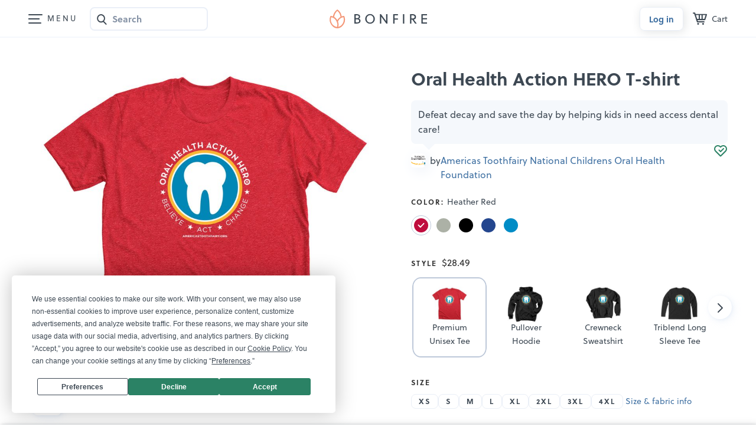

--- FILE ---
content_type: text/html;charset=UTF-8
request_url: https://www.bonfire.com/oral-health-action-hero-tshirt/
body_size: 5022
content:
<!DOCTYPE html>
<html xmlns="http://www.w3.org/1999/xhtml"
      lang="en"
      ng-app="app">

<!--

                  `+dmo`
                  +NMhyMNs`
                -dMh-  .yMN:
               :NMo      /NM+
              -NM+        :NM/
             `mMy          oMN`
        smdyssMM.          `MMsoyhds
       /MMoshmMMy:        :yMMmhsoMM/
       dMy    .+dMm+`   +mMd+.    yMd
       MM+       -hMm- -dMd:       +MM
       mMo         +MMMMo         +MN
       sMm`         /MMs          mMs
       `mMy          sMm`        sMm`
        -NMs`        `MM/      `sMm.
         .dMm:        NM+     :mMh.
           +mMd+.    `MM/  .+dMm/
            `/dMMmy+:sMMoymMMh/
               `/shmNMMNmhs/`


               WE ARE HIRING!
  Read more on https://careers.bonfire.com/


-->

<head>
    
    
    
    <style>.async-hide { opacity: 0 !important} </style>
    <!-- Termly.io keep before any other script so it can be blocked -->
    <script id="termly-script" type="text/javascript" src="https://app.termly.io/resource-blocker/e8725538-91e1-4613-818a-5ce2b8f4d586?autoBlock=on"></script>
    <!-- End Termly -->

    <!-- Google Tag Manager -->
    <script id="google-tag-manager-script">
        (function(w,d,s,l,i){w[l]=w[l]||[];w[l].push({'gtm.start':
        new Date().getTime(),event:'gtm.js'});var f=d.getElementsByTagName(s)[0],
        j=d.createElement(s),dl=l!='dataLayer'?'&l='+l:'';j.async=true;j.src=
        'https://analytics.bonfire.com/gtm.js?id='+i+dl;f.parentNode.insertBefore(j,f);
        })(window,document,'script','dataLayer','GTM-5CWZ2ZF');
    </script>
    <!-- End Google Tag Manager -->

    <!-- Intercom -->
    <script id="intercom-script">
        window.intercomSettings = {
            app_id: "uz43asnh"
        };
        (function(){var w=window;var ic=w.Intercom;if(typeof ic==="function"){ic('reattach_activator');ic('update',intercomSettings);}else{var d=document;var i=function(){i.c(arguments)};i.q=[];i.c=function(args){i.q.push(args)};w.Intercom=i;function l(){var s=d.createElement('script');s.type='text/javascript';s.async=true;s.src='https://widget.intercom.io/widget/uz43asnh';var x=d.getElementsByTagName('script')[0];x.parentNode.insertBefore(s,x);}if(w.attachEvent){w.attachEvent('onload',l);}else{w.addEventListener('load',l,false);}}})()
    </script>
    <!-- End Intercom -->

    <!-- Heap -->
    <script id="heap-script">
        window.heapReadyCb = window.heapReadyCb || [];
        window.heap = window.heap || [];

        heap.load = function (envId, config) {
            window.heap.envId = envId;
            window.heap.clientConfig = config = config || {};
            window.heap.clientConfig.shouldFetchServerConfig = false;

            var script = document.createElement("script");
            script.type = "text/javascript";
            script.async = true;
            script.src = "https://cdn.us.heap-api.com/config/" + envId + "/heap_config.js";

            var firstScript = document.getElementsByTagName("script")[0];
            firstScript.parentNode.insertBefore(script, firstScript);

            var methods = [
            "init", "startTracking", "stopTracking", "track", "resetIdentity",
            "identify", "getSessionId", "getUserId", "getIdentity",
            "addUserProperties", "addEventProperties", "removeEventProperty",
            "clearEventProperties", "addAccountProperties", "addAdapter",
            "addTransformer", "addTransformerFn", "onReady",
            "addPageviewProperties", "removePageviewProperty", "clearPageviewProperties",
            "trackPageview"
            ];

            var createMethod = function (methodName) {
            return function () {
                var args = Array.prototype.slice.call(arguments, 0);
                window.heapReadyCb.push({
                name: methodName,
                fn: function () {
                    if (heap[methodName]) {
                    heap[methodName].apply(heap, args);
                    }
                }
                });
            };
            };

            for (var i = 0; i < methods.length; i++) {
            heap[methods[i]] = createMethod(methods[i]);
            }
        };  
        heap.load("1259648123");
        
        heap.onReady(function() {
            window.dispatchEvent(new Event('thirdPartyLoaded'));
            
            // Heap identify
            var userId = sessionStorage.getItem("CurrentUserId");
            if (userId && userId !== "anon") {
                heap.identify(userId);
            }
        });
    </script>
    <!-- End Heap -->

    <!-- Convert Experiences-->
    <script id="convert-script" type="text/javascript" src="//cdn-4.convertexperiments.com/v1/js/10043218-10044472.js"></script>
    <!-- End Convert Experiences -->

    <!-- Autofill fix for Meta embeded browsers (https://developers.facebook.com/community/threads/320013549791141/) -->
    <script>
        window._AutofillCallbackHandler = window._AutofillCallbackHandler || function(){}
    </script>

    
    <meta http-equiv="Pragma" content="no-cache" />
    <meta http-equiv="expires" content="0" />

    <link rel="apple-touch-icon" sizes="180x180" href="https://www.bonfire.com/images/logo/apple-touch-icon.png">
    <link rel="icon" type="image/png" sizes="32x32" href="https://www.bonfire.com/images/logo/favicon-32x32.png">
    <link rel="icon" type="image/png" sizes="16x16" href="https://www.bonfire.com/images/logo/favicon-16x16.png">
    <link rel="manifest" href="https://www.bonfire.com/images/logo/site.webmanifest">
    <link rel="mask-icon" href="https://www.bonfire.com/images/logo/safari-pinned-tab.svg" color="#f49879">
    <meta name="apple-mobile-web-app-title" content="Bonfire">
    <meta name="application-name" content="Bonfire">
    <meta name="msapplication-TileColor" content="#f49879">
    <meta name="theme-color" content="#ffffff">

    
    <title>Oral Health Action HERO T-shirt | Bonfire</title>
    <meta name="description" content="Defeat decay and save the day by helping kids in need access dental care!. Safety-net dental clinics that serve communities in need are experiencing cuts in funding as..."/>
    
    <link rel="stylesheet"  href="https://www.bonfire.com/css/site-ce06dde29f.css" />
    <meta charset="utf-8"/>
    <meta name="viewport" content="width=device-width, user-scalable=no, initial-scale=1, maximum-scale=1, viewport-fit=cover" />
    <base href="/" />
    <link rel="canonical" href="https://www.bonfire.com/oral-health-action-hero-tshirt/" />
    

    <meta property="og:url" content="https://www.bonfire.com/oral-health-action-hero-tshirt/"/>
    <meta property="og:type" content="website"/>
    <meta property="og:title" content="Oral Health Action HERO T-shirt | Bonfire"/>
    <meta property="og:description" content="Defeat decay and save the day by helping kids in need access dental care!. Safety-net dental clinics that serve communities in need are experiencing cuts in funding as..."/>
    <meta property="fb:app_id" content="439741509551800"/>
    <meta property="og:site_name" content="Bonfire"/>
    <meta property="og:image" content="https://c.bonfireassets.com/thumb/design-image/b5095995-de31-451e-9526-ac89ebebbb8d/6d4964bd-0c25-4312-807a-b11b94f6b5f6/og/"/>
    <meta property="og:image:width" content="1200"/>
    <meta property="og:image:height" content="630"/>
    

    <script src="https://use.typekit.net/dve7bdo.js"></script>
    <script>try{Typekit.load({ async: true });}catch(e){}</script>
    

    <meta name="twitter:card" content="summary_large_image"/>
    <meta name="twitter:site" content="https://www.bonfire.com/oral-health-action-hero-tshirt/"/>
    
    
    
    <meta name="p:domain_verify" content="ed4a7dda225a4770a1e88d9934d4f048"/>
    <meta name="format-detection" content="telephone=no">

    
    
    
    
    
    
    <script type="application/ld+json">{
  "@context": "http://schema.org",
  "@type": "Product",
  "name": "Oral Health Action HERO T-shirt",
  "description": "Defeat decay and save the day by helping kids in need access dental care!. Safety-net dental clinics that serve communities in need are experiencing cuts in funding as...",
  "url": "https://www.bonfire.com/oral-health-action-hero-tshirt/",
  "potentialAction": "Buy",
  "image": [
    "https://c.bonfireassets.com/thumb/design-image/b5095995-de31-451e-9526-ac89ebebbb8d/6d4964bd-0c25-4312-807a-b11b94f6b5f6/900/",
    "https://c.bonfireassets.com/thumb/design-image/b5095995-de31-451e-9526-ac89ebebbb8d/6d4964bd-0c25-4312-807a-b11b94f6b5f6/75/"
  ],
  "offers": [
    {
      "@type": "Offer",
      "itemOffered": "Heather Red Premium Unisex Tee",
      "url": "https://www.bonfire.com/oral-health-action-hero-tshirt/",
      "price": "28.49",
      "priceCurrency": "USD",
      "availability": "http://schema.org/InStock"
    },
    {
      "@type": "Offer",
      "itemOffered": "Black Pullover Hoodie",
      "url": "https://www.bonfire.com/oral-health-action-hero-tshirt/",
      "price": "40.99",
      "priceCurrency": "USD",
      "availability": "http://schema.org/InStock"
    },
    {
      "@type": "Offer",
      "itemOffered": "Gold Youth Unisex Tee",
      "url": "https://www.bonfire.com/oral-health-action-hero-tshirt/",
      "price": "26.49",
      "priceCurrency": "USD",
      "availability": "http://schema.org/InStock"
    },
    {
      "@type": "Offer",
      "itemOffered": "Athletic Heather Premium Unisex Tee",
      "url": "https://www.bonfire.com/oral-health-action-hero-tshirt/",
      "price": "28.49",
      "priceCurrency": "USD",
      "availability": "http://schema.org/InStock"
    },
    {
      "@type": "Offer",
      "itemOffered": "Dark Heather Pullover Hoodie",
      "url": "https://www.bonfire.com/oral-health-action-hero-tshirt/",
      "price": "40.99",
      "priceCurrency": "USD",
      "availability": "http://schema.org/InStock"
    },
    {
      "@type": "Offer",
      "itemOffered": "Gold Crewneck Sweatshirt",
      "url": "https://www.bonfire.com/oral-health-action-hero-tshirt/",
      "price": "37.99",
      "priceCurrency": "USD",
      "availability": "http://schema.org/InStock"
    },
    {
      "@type": "Offer",
      "itemOffered": "Black Women's Slim Fit Tee",
      "url": "https://www.bonfire.com/oral-health-action-hero-tshirt/",
      "price": "28.49",
      "priceCurrency": "USD",
      "availability": "http://schema.org/InStock"
    },
    {
      "@type": "Offer",
      "itemOffered": "Light Pink Youth Unisex Tee",
      "url": "https://www.bonfire.com/oral-health-action-hero-tshirt/",
      "price": "26.49",
      "priceCurrency": "USD",
      "availability": "http://schema.org/InStock"
    },
    {
      "@type": "Offer",
      "itemOffered": "Premium Heather Triblend Long Sleeve Tee",
      "url": "https://www.bonfire.com/oral-health-action-hero-tshirt/",
      "price": "35.99",
      "priceCurrency": "USD",
      "availability": "http://schema.org/InStock"
    },
    {
      "@type": "Offer",
      "itemOffered": "Purple Crewneck Sweatshirt",
      "url": "https://www.bonfire.com/oral-health-action-hero-tshirt/",
      "price": "37.99",
      "priceCurrency": "USD",
      "availability": "http://schema.org/InStock"
    },
    {
      "@type": "Offer",
      "itemOffered": "Purple Crewneck Sweatshirt",
      "url": "https://www.bonfire.com/oral-health-action-hero-tshirt/",
      "price": "37.99",
      "priceCurrency": "USD",
      "availability": "http://schema.org/InStock"
    },
    {
      "@type": "Offer",
      "itemOffered": "Purple Pullover Hoodie",
      "url": "https://www.bonfire.com/oral-health-action-hero-tshirt/",
      "price": "40.99",
      "priceCurrency": "USD",
      "availability": "http://schema.org/InStock"
    },
    {
      "@type": "Offer",
      "itemOffered": "Purple Rush Women's Slim Fit Tee",
      "url": "https://www.bonfire.com/oral-health-action-hero-tshirt/",
      "price": "28.49",
      "priceCurrency": "USD",
      "availability": "http://schema.org/InStock"
    },
    {
      "@type": "Offer",
      "itemOffered": "Purple Youth Unisex Tee",
      "url": "https://www.bonfire.com/oral-health-action-hero-tshirt/",
      "price": "26.49",
      "priceCurrency": "USD",
      "availability": "http://schema.org/InStock"
    },
    {
      "@type": "Offer",
      "itemOffered": "Red Crewneck Sweatshirt",
      "url": "https://www.bonfire.com/oral-health-action-hero-tshirt/",
      "price": "37.99",
      "priceCurrency": "USD",
      "availability": "http://schema.org/InStock"
    },
    {
      "@type": "Offer",
      "itemOffered": "Red Pullover Hoodie",
      "url": "https://www.bonfire.com/oral-health-action-hero-tshirt/",
      "price": "40.99",
      "priceCurrency": "USD",
      "availability": "http://schema.org/InStock"
    },
    {
      "@type": "Offer",
      "itemOffered": "Red Women's Slim Fit Tee",
      "url": "https://www.bonfire.com/oral-health-action-hero-tshirt/",
      "price": "28.49",
      "priceCurrency": "USD",
      "availability": "http://schema.org/InStock"
    },
    {
      "@type": "Offer",
      "itemOffered": "Red Youth Unisex Tee",
      "url": "https://www.bonfire.com/oral-health-action-hero-tshirt/",
      "price": "26.49",
      "priceCurrency": "USD",
      "availability": "http://schema.org/InStock"
    },
    {
      "@type": "Offer",
      "itemOffered": "Royal Blue Crewneck Sweatshirt",
      "url": "https://www.bonfire.com/oral-health-action-hero-tshirt/",
      "price": "37.99",
      "priceCurrency": "USD",
      "availability": "http://schema.org/InStock"
    },
    {
      "@type": "Offer",
      "itemOffered": "Heather True Royal Premium Unisex Tee",
      "url": "https://www.bonfire.com/oral-health-action-hero-tshirt/",
      "price": "28.49",
      "priceCurrency": "USD",
      "availability": "http://schema.org/InStock"
    },
    {
      "@type": "Offer",
      "itemOffered": "Royal Blue Pullover Hoodie",
      "url": "https://www.bonfire.com/oral-health-action-hero-tshirt/",
      "price": "40.99",
      "priceCurrency": "USD",
      "availability": "http://schema.org/InStock"
    },
    {
      "@type": "Offer",
      "itemOffered": "Royal Blue Youth Unisex Tee",
      "url": "https://www.bonfire.com/oral-health-action-hero-tshirt/",
      "price": "26.49",
      "priceCurrency": "USD",
      "availability": "http://schema.org/InStock"
    },
    {
      "@type": "Offer",
      "itemOffered": "Royal Women's Slim Fit Tee",
      "url": "https://www.bonfire.com/oral-health-action-hero-tshirt/",
      "price": "28.49",
      "priceCurrency": "USD",
      "availability": "http://schema.org/InStock"
    },
    {
      "@type": "Offer",
      "itemOffered": "Tahiti Blue Triblend Long Sleeve Tee",
      "url": "https://www.bonfire.com/oral-health-action-hero-tshirt/",
      "price": "35.99",
      "priceCurrency": "USD",
      "availability": "http://schema.org/InStock"
    },
    {
      "@type": "Offer",
      "itemOffered": "Neon Blue Premium Unisex Tee",
      "url": "https://www.bonfire.com/oral-health-action-hero-tshirt/",
      "price": "28.49",
      "priceCurrency": "USD",
      "availability": "http://schema.org/InStock"
    },
    {
      "@type": "Offer",
      "itemOffered": "Turquoise Women's Slim Fit Tee",
      "url": "https://www.bonfire.com/oral-health-action-hero-tshirt/",
      "price": "28.49",
      "priceCurrency": "USD",
      "availability": "http://schema.org/InStock"
    },
    {
      "@type": "Offer",
      "itemOffered": "Vintage Black Triblend Long Sleeve Tee",
      "url": "https://www.bonfire.com/oral-health-action-hero-tshirt/",
      "price": "35.99",
      "priceCurrency": "USD",
      "availability": "http://schema.org/InStock"
    },
    {
      "@type": "Offer",
      "itemOffered": "Vintage Red Triblend Long Sleeve Tee",
      "url": "https://www.bonfire.com/oral-health-action-hero-tshirt/",
      "price": "35.99",
      "priceCurrency": "USD",
      "availability": "http://schema.org/InStock"
    },
    {
      "@type": "Offer",
      "itemOffered": "Black Crewneck Sweatshirt",
      "url": "https://www.bonfire.com/oral-health-action-hero-tshirt/",
      "price": "37.99",
      "priceCurrency": "USD",
      "availability": "http://schema.org/InStock"
    },
    {
      "@type": "Offer",
      "itemOffered": "Vintage Royal Triblend Long Sleeve Tee",
      "url": "https://www.bonfire.com/oral-health-action-hero-tshirt/",
      "price": "35.99",
      "priceCurrency": "USD",
      "availability": "http://schema.org/InStock"
    }
  ]
}</script>
    
    <!-- Experiment - Add Reviews to Campaign Page -->
    <!-- TrustBox script -->
    <script type="text/javascript" src="//widget.trustpilot.com/bootstrap/v5/tp.widget.bootstrap.min.js" async></script>
    <!-- End TrustBox script -->
</head>
<body>

    <div class="sw-BrowserOutdatedMsg" id="old-browser">
        It looks like your browser is outdated. Please update to the latest version in order to get a better experience.
    </div>
    <!-- ENG-1953 Commenting out to add Termly banner
    <bf-global-popup></bf-global-popup>
    -->
    <section>
    <div ui-view="layout"></div>
</section>

    <script type="text/javascript" src="js/site-635d1c0812.min.js"></script>
    
    
    <div>
        <div><div>
    <!-- Google Tag Manager (noscript) -->
    <noscript><iframe src="https://analytics.bonfire.com/ns.html?id=GTM-5CWZ2ZF"
                      height="0" width="0" style="display:none;visibility:hidden"></iframe></noscript>
    <!-- End Google Tag Manager (noscript) -->
</div></div>
    </div>
    <script>

        if (!window.angular) {
            document.getElementById("old-browser").style.display = "block";
        } else {
            var browser = (function (){
                var ua = navigator.userAgent,tem;
                var M = ua.match(/(opera|chrome|safari|firefox|msie|trident(?=\/))\/?\s*(\d+)/i) || [];
                if (/trident/i.test(M[1])) {
                    tem = /\brv[ :]+(\d+)/g.exec(ua) || [];
                    return { name:'IE', version:(tem[1]||'') };
                    }
                if (M[1] === 'Chrome'){
                    tem = ua.match(/\bOPR\/(\d+)/);
                    if (tem!=null) { return { name:'Opera', version:tem[1]}; }
                    }
                M = M[2] ? [M[1], M[2]] : [navigator.appName, navigator.appVersion, '-?'];
                if ((tem=ua.match(/version\/(\d+)/i)) != null) { M.splice(1,1,tem[1]); }
                return {
                  name: M[0],
                  version: M[1]
                };
            })();

            var minBrowserVersions = {
                safari: 6,
                msie: 12,
                ie: 12,
                edge: 10,
                chrome: 4,
                firefox: 4,
                opera: 2
            };

            var minVersion = minBrowserVersions[browser.name.toLowerCase()];

            if (minVersion > Number(browser.version)) {
                document.getElementById("old-browser").style.display = "block";
            }

            window.__bfBrowser = browser;
        }

        window.__bfSendError = function(data) {
            if (window.__bfErrorSentCount === undefined) {
                window.__bfErrorSentCount = 0;
            } else if (window.__bfErrorSentCount > 20) {
                return;
            }

            window.__bfErrorSentCount++;

            window.__bfSendLog(data);
        };

        window.__bfSendLog = function(data) {
            var xhttp = new XMLHttpRequest();
            data.browser = window.__bfBrowser;
            data.navigator = navigator.userAgent;
            data.url = window.location.href;
            xhttp.open("POST", "rest/flog/", true);
            xhttp.setRequestHeader("Content-Type", "application/json");

            var xsrfCookie = document.cookie.match('(^|;)\\s*XSRF-TOKEN\\s*=\\s*([^;]+)');
            if (xsrfCookie) {
                xhttp.setRequestHeader("X-XSRF-TOKEN", xsrfCookie.pop());
            }
            xhttp.send(JSON.stringify(data));
        };

        window.addEventListener("error", function(e) {
            window.__bfSendError({
                type: "EXCEPTION",
                level: "ERROR",
                message: e.error.message,
                stacktrace: e.error.stack
            });
        });
    </script>
    <script type="text/ng-template" id="site-refresh-modal.html">
        <div class="sw-Modal">
            <a href="#" class="sw-Modal_BtnClose" aria-label="Close" aria-hidden="true" ng-click="vm.close()"></a>
            <div class="sw-TextCenter">
                <h1>Well, this is embarrassing…</h1>
                <p>It looks like something went wrong on our end. Don’t worry, our engineers are working to quickly resolve the issue.</p>
                <button class="sw-BtnDefault sw-BtnDefault-primary" ng-click="vm.close()">OK, I got it</button>
            </div>
        </div>
    </script>
<script defer src="https://static.cloudflareinsights.com/beacon.min.js/vcd15cbe7772f49c399c6a5babf22c1241717689176015" integrity="sha512-ZpsOmlRQV6y907TI0dKBHq9Md29nnaEIPlkf84rnaERnq6zvWvPUqr2ft8M1aS28oN72PdrCzSjY4U6VaAw1EQ==" data-cf-beacon='{"version":"2024.11.0","token":"9927d7d6380d4ce3955f9cfba2e937fb","server_timing":{"name":{"cfCacheStatus":true,"cfEdge":true,"cfExtPri":true,"cfL4":true,"cfOrigin":true,"cfSpeedBrain":true},"location_startswith":null}}' crossorigin="anonymous"></script>
</body>
</html>


--- FILE ---
content_type: text/html; charset=utf-8
request_url: https://www.google.com/recaptcha/api2/anchor?ar=1&k=6LeCxK8qAAAAAGMfQOUPUf3O4yFZqEPf8UW15UZe&co=aHR0cHM6Ly93d3cuYm9uZmlyZS5jb206NDQz&hl=en&v=9TiwnJFHeuIw_s0wSd3fiKfN&size=invisible&anchor-ms=20000&execute-ms=30000&cb=c7ygf62pegux
body_size: 48256
content:
<!DOCTYPE HTML><html dir="ltr" lang="en"><head><meta http-equiv="Content-Type" content="text/html; charset=UTF-8">
<meta http-equiv="X-UA-Compatible" content="IE=edge">
<title>reCAPTCHA</title>
<style type="text/css">
/* cyrillic-ext */
@font-face {
  font-family: 'Roboto';
  font-style: normal;
  font-weight: 400;
  font-stretch: 100%;
  src: url(//fonts.gstatic.com/s/roboto/v48/KFO7CnqEu92Fr1ME7kSn66aGLdTylUAMa3GUBHMdazTgWw.woff2) format('woff2');
  unicode-range: U+0460-052F, U+1C80-1C8A, U+20B4, U+2DE0-2DFF, U+A640-A69F, U+FE2E-FE2F;
}
/* cyrillic */
@font-face {
  font-family: 'Roboto';
  font-style: normal;
  font-weight: 400;
  font-stretch: 100%;
  src: url(//fonts.gstatic.com/s/roboto/v48/KFO7CnqEu92Fr1ME7kSn66aGLdTylUAMa3iUBHMdazTgWw.woff2) format('woff2');
  unicode-range: U+0301, U+0400-045F, U+0490-0491, U+04B0-04B1, U+2116;
}
/* greek-ext */
@font-face {
  font-family: 'Roboto';
  font-style: normal;
  font-weight: 400;
  font-stretch: 100%;
  src: url(//fonts.gstatic.com/s/roboto/v48/KFO7CnqEu92Fr1ME7kSn66aGLdTylUAMa3CUBHMdazTgWw.woff2) format('woff2');
  unicode-range: U+1F00-1FFF;
}
/* greek */
@font-face {
  font-family: 'Roboto';
  font-style: normal;
  font-weight: 400;
  font-stretch: 100%;
  src: url(//fonts.gstatic.com/s/roboto/v48/KFO7CnqEu92Fr1ME7kSn66aGLdTylUAMa3-UBHMdazTgWw.woff2) format('woff2');
  unicode-range: U+0370-0377, U+037A-037F, U+0384-038A, U+038C, U+038E-03A1, U+03A3-03FF;
}
/* math */
@font-face {
  font-family: 'Roboto';
  font-style: normal;
  font-weight: 400;
  font-stretch: 100%;
  src: url(//fonts.gstatic.com/s/roboto/v48/KFO7CnqEu92Fr1ME7kSn66aGLdTylUAMawCUBHMdazTgWw.woff2) format('woff2');
  unicode-range: U+0302-0303, U+0305, U+0307-0308, U+0310, U+0312, U+0315, U+031A, U+0326-0327, U+032C, U+032F-0330, U+0332-0333, U+0338, U+033A, U+0346, U+034D, U+0391-03A1, U+03A3-03A9, U+03B1-03C9, U+03D1, U+03D5-03D6, U+03F0-03F1, U+03F4-03F5, U+2016-2017, U+2034-2038, U+203C, U+2040, U+2043, U+2047, U+2050, U+2057, U+205F, U+2070-2071, U+2074-208E, U+2090-209C, U+20D0-20DC, U+20E1, U+20E5-20EF, U+2100-2112, U+2114-2115, U+2117-2121, U+2123-214F, U+2190, U+2192, U+2194-21AE, U+21B0-21E5, U+21F1-21F2, U+21F4-2211, U+2213-2214, U+2216-22FF, U+2308-230B, U+2310, U+2319, U+231C-2321, U+2336-237A, U+237C, U+2395, U+239B-23B7, U+23D0, U+23DC-23E1, U+2474-2475, U+25AF, U+25B3, U+25B7, U+25BD, U+25C1, U+25CA, U+25CC, U+25FB, U+266D-266F, U+27C0-27FF, U+2900-2AFF, U+2B0E-2B11, U+2B30-2B4C, U+2BFE, U+3030, U+FF5B, U+FF5D, U+1D400-1D7FF, U+1EE00-1EEFF;
}
/* symbols */
@font-face {
  font-family: 'Roboto';
  font-style: normal;
  font-weight: 400;
  font-stretch: 100%;
  src: url(//fonts.gstatic.com/s/roboto/v48/KFO7CnqEu92Fr1ME7kSn66aGLdTylUAMaxKUBHMdazTgWw.woff2) format('woff2');
  unicode-range: U+0001-000C, U+000E-001F, U+007F-009F, U+20DD-20E0, U+20E2-20E4, U+2150-218F, U+2190, U+2192, U+2194-2199, U+21AF, U+21E6-21F0, U+21F3, U+2218-2219, U+2299, U+22C4-22C6, U+2300-243F, U+2440-244A, U+2460-24FF, U+25A0-27BF, U+2800-28FF, U+2921-2922, U+2981, U+29BF, U+29EB, U+2B00-2BFF, U+4DC0-4DFF, U+FFF9-FFFB, U+10140-1018E, U+10190-1019C, U+101A0, U+101D0-101FD, U+102E0-102FB, U+10E60-10E7E, U+1D2C0-1D2D3, U+1D2E0-1D37F, U+1F000-1F0FF, U+1F100-1F1AD, U+1F1E6-1F1FF, U+1F30D-1F30F, U+1F315, U+1F31C, U+1F31E, U+1F320-1F32C, U+1F336, U+1F378, U+1F37D, U+1F382, U+1F393-1F39F, U+1F3A7-1F3A8, U+1F3AC-1F3AF, U+1F3C2, U+1F3C4-1F3C6, U+1F3CA-1F3CE, U+1F3D4-1F3E0, U+1F3ED, U+1F3F1-1F3F3, U+1F3F5-1F3F7, U+1F408, U+1F415, U+1F41F, U+1F426, U+1F43F, U+1F441-1F442, U+1F444, U+1F446-1F449, U+1F44C-1F44E, U+1F453, U+1F46A, U+1F47D, U+1F4A3, U+1F4B0, U+1F4B3, U+1F4B9, U+1F4BB, U+1F4BF, U+1F4C8-1F4CB, U+1F4D6, U+1F4DA, U+1F4DF, U+1F4E3-1F4E6, U+1F4EA-1F4ED, U+1F4F7, U+1F4F9-1F4FB, U+1F4FD-1F4FE, U+1F503, U+1F507-1F50B, U+1F50D, U+1F512-1F513, U+1F53E-1F54A, U+1F54F-1F5FA, U+1F610, U+1F650-1F67F, U+1F687, U+1F68D, U+1F691, U+1F694, U+1F698, U+1F6AD, U+1F6B2, U+1F6B9-1F6BA, U+1F6BC, U+1F6C6-1F6CF, U+1F6D3-1F6D7, U+1F6E0-1F6EA, U+1F6F0-1F6F3, U+1F6F7-1F6FC, U+1F700-1F7FF, U+1F800-1F80B, U+1F810-1F847, U+1F850-1F859, U+1F860-1F887, U+1F890-1F8AD, U+1F8B0-1F8BB, U+1F8C0-1F8C1, U+1F900-1F90B, U+1F93B, U+1F946, U+1F984, U+1F996, U+1F9E9, U+1FA00-1FA6F, U+1FA70-1FA7C, U+1FA80-1FA89, U+1FA8F-1FAC6, U+1FACE-1FADC, U+1FADF-1FAE9, U+1FAF0-1FAF8, U+1FB00-1FBFF;
}
/* vietnamese */
@font-face {
  font-family: 'Roboto';
  font-style: normal;
  font-weight: 400;
  font-stretch: 100%;
  src: url(//fonts.gstatic.com/s/roboto/v48/KFO7CnqEu92Fr1ME7kSn66aGLdTylUAMa3OUBHMdazTgWw.woff2) format('woff2');
  unicode-range: U+0102-0103, U+0110-0111, U+0128-0129, U+0168-0169, U+01A0-01A1, U+01AF-01B0, U+0300-0301, U+0303-0304, U+0308-0309, U+0323, U+0329, U+1EA0-1EF9, U+20AB;
}
/* latin-ext */
@font-face {
  font-family: 'Roboto';
  font-style: normal;
  font-weight: 400;
  font-stretch: 100%;
  src: url(//fonts.gstatic.com/s/roboto/v48/KFO7CnqEu92Fr1ME7kSn66aGLdTylUAMa3KUBHMdazTgWw.woff2) format('woff2');
  unicode-range: U+0100-02BA, U+02BD-02C5, U+02C7-02CC, U+02CE-02D7, U+02DD-02FF, U+0304, U+0308, U+0329, U+1D00-1DBF, U+1E00-1E9F, U+1EF2-1EFF, U+2020, U+20A0-20AB, U+20AD-20C0, U+2113, U+2C60-2C7F, U+A720-A7FF;
}
/* latin */
@font-face {
  font-family: 'Roboto';
  font-style: normal;
  font-weight: 400;
  font-stretch: 100%;
  src: url(//fonts.gstatic.com/s/roboto/v48/KFO7CnqEu92Fr1ME7kSn66aGLdTylUAMa3yUBHMdazQ.woff2) format('woff2');
  unicode-range: U+0000-00FF, U+0131, U+0152-0153, U+02BB-02BC, U+02C6, U+02DA, U+02DC, U+0304, U+0308, U+0329, U+2000-206F, U+20AC, U+2122, U+2191, U+2193, U+2212, U+2215, U+FEFF, U+FFFD;
}
/* cyrillic-ext */
@font-face {
  font-family: 'Roboto';
  font-style: normal;
  font-weight: 500;
  font-stretch: 100%;
  src: url(//fonts.gstatic.com/s/roboto/v48/KFO7CnqEu92Fr1ME7kSn66aGLdTylUAMa3GUBHMdazTgWw.woff2) format('woff2');
  unicode-range: U+0460-052F, U+1C80-1C8A, U+20B4, U+2DE0-2DFF, U+A640-A69F, U+FE2E-FE2F;
}
/* cyrillic */
@font-face {
  font-family: 'Roboto';
  font-style: normal;
  font-weight: 500;
  font-stretch: 100%;
  src: url(//fonts.gstatic.com/s/roboto/v48/KFO7CnqEu92Fr1ME7kSn66aGLdTylUAMa3iUBHMdazTgWw.woff2) format('woff2');
  unicode-range: U+0301, U+0400-045F, U+0490-0491, U+04B0-04B1, U+2116;
}
/* greek-ext */
@font-face {
  font-family: 'Roboto';
  font-style: normal;
  font-weight: 500;
  font-stretch: 100%;
  src: url(//fonts.gstatic.com/s/roboto/v48/KFO7CnqEu92Fr1ME7kSn66aGLdTylUAMa3CUBHMdazTgWw.woff2) format('woff2');
  unicode-range: U+1F00-1FFF;
}
/* greek */
@font-face {
  font-family: 'Roboto';
  font-style: normal;
  font-weight: 500;
  font-stretch: 100%;
  src: url(//fonts.gstatic.com/s/roboto/v48/KFO7CnqEu92Fr1ME7kSn66aGLdTylUAMa3-UBHMdazTgWw.woff2) format('woff2');
  unicode-range: U+0370-0377, U+037A-037F, U+0384-038A, U+038C, U+038E-03A1, U+03A3-03FF;
}
/* math */
@font-face {
  font-family: 'Roboto';
  font-style: normal;
  font-weight: 500;
  font-stretch: 100%;
  src: url(//fonts.gstatic.com/s/roboto/v48/KFO7CnqEu92Fr1ME7kSn66aGLdTylUAMawCUBHMdazTgWw.woff2) format('woff2');
  unicode-range: U+0302-0303, U+0305, U+0307-0308, U+0310, U+0312, U+0315, U+031A, U+0326-0327, U+032C, U+032F-0330, U+0332-0333, U+0338, U+033A, U+0346, U+034D, U+0391-03A1, U+03A3-03A9, U+03B1-03C9, U+03D1, U+03D5-03D6, U+03F0-03F1, U+03F4-03F5, U+2016-2017, U+2034-2038, U+203C, U+2040, U+2043, U+2047, U+2050, U+2057, U+205F, U+2070-2071, U+2074-208E, U+2090-209C, U+20D0-20DC, U+20E1, U+20E5-20EF, U+2100-2112, U+2114-2115, U+2117-2121, U+2123-214F, U+2190, U+2192, U+2194-21AE, U+21B0-21E5, U+21F1-21F2, U+21F4-2211, U+2213-2214, U+2216-22FF, U+2308-230B, U+2310, U+2319, U+231C-2321, U+2336-237A, U+237C, U+2395, U+239B-23B7, U+23D0, U+23DC-23E1, U+2474-2475, U+25AF, U+25B3, U+25B7, U+25BD, U+25C1, U+25CA, U+25CC, U+25FB, U+266D-266F, U+27C0-27FF, U+2900-2AFF, U+2B0E-2B11, U+2B30-2B4C, U+2BFE, U+3030, U+FF5B, U+FF5D, U+1D400-1D7FF, U+1EE00-1EEFF;
}
/* symbols */
@font-face {
  font-family: 'Roboto';
  font-style: normal;
  font-weight: 500;
  font-stretch: 100%;
  src: url(//fonts.gstatic.com/s/roboto/v48/KFO7CnqEu92Fr1ME7kSn66aGLdTylUAMaxKUBHMdazTgWw.woff2) format('woff2');
  unicode-range: U+0001-000C, U+000E-001F, U+007F-009F, U+20DD-20E0, U+20E2-20E4, U+2150-218F, U+2190, U+2192, U+2194-2199, U+21AF, U+21E6-21F0, U+21F3, U+2218-2219, U+2299, U+22C4-22C6, U+2300-243F, U+2440-244A, U+2460-24FF, U+25A0-27BF, U+2800-28FF, U+2921-2922, U+2981, U+29BF, U+29EB, U+2B00-2BFF, U+4DC0-4DFF, U+FFF9-FFFB, U+10140-1018E, U+10190-1019C, U+101A0, U+101D0-101FD, U+102E0-102FB, U+10E60-10E7E, U+1D2C0-1D2D3, U+1D2E0-1D37F, U+1F000-1F0FF, U+1F100-1F1AD, U+1F1E6-1F1FF, U+1F30D-1F30F, U+1F315, U+1F31C, U+1F31E, U+1F320-1F32C, U+1F336, U+1F378, U+1F37D, U+1F382, U+1F393-1F39F, U+1F3A7-1F3A8, U+1F3AC-1F3AF, U+1F3C2, U+1F3C4-1F3C6, U+1F3CA-1F3CE, U+1F3D4-1F3E0, U+1F3ED, U+1F3F1-1F3F3, U+1F3F5-1F3F7, U+1F408, U+1F415, U+1F41F, U+1F426, U+1F43F, U+1F441-1F442, U+1F444, U+1F446-1F449, U+1F44C-1F44E, U+1F453, U+1F46A, U+1F47D, U+1F4A3, U+1F4B0, U+1F4B3, U+1F4B9, U+1F4BB, U+1F4BF, U+1F4C8-1F4CB, U+1F4D6, U+1F4DA, U+1F4DF, U+1F4E3-1F4E6, U+1F4EA-1F4ED, U+1F4F7, U+1F4F9-1F4FB, U+1F4FD-1F4FE, U+1F503, U+1F507-1F50B, U+1F50D, U+1F512-1F513, U+1F53E-1F54A, U+1F54F-1F5FA, U+1F610, U+1F650-1F67F, U+1F687, U+1F68D, U+1F691, U+1F694, U+1F698, U+1F6AD, U+1F6B2, U+1F6B9-1F6BA, U+1F6BC, U+1F6C6-1F6CF, U+1F6D3-1F6D7, U+1F6E0-1F6EA, U+1F6F0-1F6F3, U+1F6F7-1F6FC, U+1F700-1F7FF, U+1F800-1F80B, U+1F810-1F847, U+1F850-1F859, U+1F860-1F887, U+1F890-1F8AD, U+1F8B0-1F8BB, U+1F8C0-1F8C1, U+1F900-1F90B, U+1F93B, U+1F946, U+1F984, U+1F996, U+1F9E9, U+1FA00-1FA6F, U+1FA70-1FA7C, U+1FA80-1FA89, U+1FA8F-1FAC6, U+1FACE-1FADC, U+1FADF-1FAE9, U+1FAF0-1FAF8, U+1FB00-1FBFF;
}
/* vietnamese */
@font-face {
  font-family: 'Roboto';
  font-style: normal;
  font-weight: 500;
  font-stretch: 100%;
  src: url(//fonts.gstatic.com/s/roboto/v48/KFO7CnqEu92Fr1ME7kSn66aGLdTylUAMa3OUBHMdazTgWw.woff2) format('woff2');
  unicode-range: U+0102-0103, U+0110-0111, U+0128-0129, U+0168-0169, U+01A0-01A1, U+01AF-01B0, U+0300-0301, U+0303-0304, U+0308-0309, U+0323, U+0329, U+1EA0-1EF9, U+20AB;
}
/* latin-ext */
@font-face {
  font-family: 'Roboto';
  font-style: normal;
  font-weight: 500;
  font-stretch: 100%;
  src: url(//fonts.gstatic.com/s/roboto/v48/KFO7CnqEu92Fr1ME7kSn66aGLdTylUAMa3KUBHMdazTgWw.woff2) format('woff2');
  unicode-range: U+0100-02BA, U+02BD-02C5, U+02C7-02CC, U+02CE-02D7, U+02DD-02FF, U+0304, U+0308, U+0329, U+1D00-1DBF, U+1E00-1E9F, U+1EF2-1EFF, U+2020, U+20A0-20AB, U+20AD-20C0, U+2113, U+2C60-2C7F, U+A720-A7FF;
}
/* latin */
@font-face {
  font-family: 'Roboto';
  font-style: normal;
  font-weight: 500;
  font-stretch: 100%;
  src: url(//fonts.gstatic.com/s/roboto/v48/KFO7CnqEu92Fr1ME7kSn66aGLdTylUAMa3yUBHMdazQ.woff2) format('woff2');
  unicode-range: U+0000-00FF, U+0131, U+0152-0153, U+02BB-02BC, U+02C6, U+02DA, U+02DC, U+0304, U+0308, U+0329, U+2000-206F, U+20AC, U+2122, U+2191, U+2193, U+2212, U+2215, U+FEFF, U+FFFD;
}
/* cyrillic-ext */
@font-face {
  font-family: 'Roboto';
  font-style: normal;
  font-weight: 900;
  font-stretch: 100%;
  src: url(//fonts.gstatic.com/s/roboto/v48/KFO7CnqEu92Fr1ME7kSn66aGLdTylUAMa3GUBHMdazTgWw.woff2) format('woff2');
  unicode-range: U+0460-052F, U+1C80-1C8A, U+20B4, U+2DE0-2DFF, U+A640-A69F, U+FE2E-FE2F;
}
/* cyrillic */
@font-face {
  font-family: 'Roboto';
  font-style: normal;
  font-weight: 900;
  font-stretch: 100%;
  src: url(//fonts.gstatic.com/s/roboto/v48/KFO7CnqEu92Fr1ME7kSn66aGLdTylUAMa3iUBHMdazTgWw.woff2) format('woff2');
  unicode-range: U+0301, U+0400-045F, U+0490-0491, U+04B0-04B1, U+2116;
}
/* greek-ext */
@font-face {
  font-family: 'Roboto';
  font-style: normal;
  font-weight: 900;
  font-stretch: 100%;
  src: url(//fonts.gstatic.com/s/roboto/v48/KFO7CnqEu92Fr1ME7kSn66aGLdTylUAMa3CUBHMdazTgWw.woff2) format('woff2');
  unicode-range: U+1F00-1FFF;
}
/* greek */
@font-face {
  font-family: 'Roboto';
  font-style: normal;
  font-weight: 900;
  font-stretch: 100%;
  src: url(//fonts.gstatic.com/s/roboto/v48/KFO7CnqEu92Fr1ME7kSn66aGLdTylUAMa3-UBHMdazTgWw.woff2) format('woff2');
  unicode-range: U+0370-0377, U+037A-037F, U+0384-038A, U+038C, U+038E-03A1, U+03A3-03FF;
}
/* math */
@font-face {
  font-family: 'Roboto';
  font-style: normal;
  font-weight: 900;
  font-stretch: 100%;
  src: url(//fonts.gstatic.com/s/roboto/v48/KFO7CnqEu92Fr1ME7kSn66aGLdTylUAMawCUBHMdazTgWw.woff2) format('woff2');
  unicode-range: U+0302-0303, U+0305, U+0307-0308, U+0310, U+0312, U+0315, U+031A, U+0326-0327, U+032C, U+032F-0330, U+0332-0333, U+0338, U+033A, U+0346, U+034D, U+0391-03A1, U+03A3-03A9, U+03B1-03C9, U+03D1, U+03D5-03D6, U+03F0-03F1, U+03F4-03F5, U+2016-2017, U+2034-2038, U+203C, U+2040, U+2043, U+2047, U+2050, U+2057, U+205F, U+2070-2071, U+2074-208E, U+2090-209C, U+20D0-20DC, U+20E1, U+20E5-20EF, U+2100-2112, U+2114-2115, U+2117-2121, U+2123-214F, U+2190, U+2192, U+2194-21AE, U+21B0-21E5, U+21F1-21F2, U+21F4-2211, U+2213-2214, U+2216-22FF, U+2308-230B, U+2310, U+2319, U+231C-2321, U+2336-237A, U+237C, U+2395, U+239B-23B7, U+23D0, U+23DC-23E1, U+2474-2475, U+25AF, U+25B3, U+25B7, U+25BD, U+25C1, U+25CA, U+25CC, U+25FB, U+266D-266F, U+27C0-27FF, U+2900-2AFF, U+2B0E-2B11, U+2B30-2B4C, U+2BFE, U+3030, U+FF5B, U+FF5D, U+1D400-1D7FF, U+1EE00-1EEFF;
}
/* symbols */
@font-face {
  font-family: 'Roboto';
  font-style: normal;
  font-weight: 900;
  font-stretch: 100%;
  src: url(//fonts.gstatic.com/s/roboto/v48/KFO7CnqEu92Fr1ME7kSn66aGLdTylUAMaxKUBHMdazTgWw.woff2) format('woff2');
  unicode-range: U+0001-000C, U+000E-001F, U+007F-009F, U+20DD-20E0, U+20E2-20E4, U+2150-218F, U+2190, U+2192, U+2194-2199, U+21AF, U+21E6-21F0, U+21F3, U+2218-2219, U+2299, U+22C4-22C6, U+2300-243F, U+2440-244A, U+2460-24FF, U+25A0-27BF, U+2800-28FF, U+2921-2922, U+2981, U+29BF, U+29EB, U+2B00-2BFF, U+4DC0-4DFF, U+FFF9-FFFB, U+10140-1018E, U+10190-1019C, U+101A0, U+101D0-101FD, U+102E0-102FB, U+10E60-10E7E, U+1D2C0-1D2D3, U+1D2E0-1D37F, U+1F000-1F0FF, U+1F100-1F1AD, U+1F1E6-1F1FF, U+1F30D-1F30F, U+1F315, U+1F31C, U+1F31E, U+1F320-1F32C, U+1F336, U+1F378, U+1F37D, U+1F382, U+1F393-1F39F, U+1F3A7-1F3A8, U+1F3AC-1F3AF, U+1F3C2, U+1F3C4-1F3C6, U+1F3CA-1F3CE, U+1F3D4-1F3E0, U+1F3ED, U+1F3F1-1F3F3, U+1F3F5-1F3F7, U+1F408, U+1F415, U+1F41F, U+1F426, U+1F43F, U+1F441-1F442, U+1F444, U+1F446-1F449, U+1F44C-1F44E, U+1F453, U+1F46A, U+1F47D, U+1F4A3, U+1F4B0, U+1F4B3, U+1F4B9, U+1F4BB, U+1F4BF, U+1F4C8-1F4CB, U+1F4D6, U+1F4DA, U+1F4DF, U+1F4E3-1F4E6, U+1F4EA-1F4ED, U+1F4F7, U+1F4F9-1F4FB, U+1F4FD-1F4FE, U+1F503, U+1F507-1F50B, U+1F50D, U+1F512-1F513, U+1F53E-1F54A, U+1F54F-1F5FA, U+1F610, U+1F650-1F67F, U+1F687, U+1F68D, U+1F691, U+1F694, U+1F698, U+1F6AD, U+1F6B2, U+1F6B9-1F6BA, U+1F6BC, U+1F6C6-1F6CF, U+1F6D3-1F6D7, U+1F6E0-1F6EA, U+1F6F0-1F6F3, U+1F6F7-1F6FC, U+1F700-1F7FF, U+1F800-1F80B, U+1F810-1F847, U+1F850-1F859, U+1F860-1F887, U+1F890-1F8AD, U+1F8B0-1F8BB, U+1F8C0-1F8C1, U+1F900-1F90B, U+1F93B, U+1F946, U+1F984, U+1F996, U+1F9E9, U+1FA00-1FA6F, U+1FA70-1FA7C, U+1FA80-1FA89, U+1FA8F-1FAC6, U+1FACE-1FADC, U+1FADF-1FAE9, U+1FAF0-1FAF8, U+1FB00-1FBFF;
}
/* vietnamese */
@font-face {
  font-family: 'Roboto';
  font-style: normal;
  font-weight: 900;
  font-stretch: 100%;
  src: url(//fonts.gstatic.com/s/roboto/v48/KFO7CnqEu92Fr1ME7kSn66aGLdTylUAMa3OUBHMdazTgWw.woff2) format('woff2');
  unicode-range: U+0102-0103, U+0110-0111, U+0128-0129, U+0168-0169, U+01A0-01A1, U+01AF-01B0, U+0300-0301, U+0303-0304, U+0308-0309, U+0323, U+0329, U+1EA0-1EF9, U+20AB;
}
/* latin-ext */
@font-face {
  font-family: 'Roboto';
  font-style: normal;
  font-weight: 900;
  font-stretch: 100%;
  src: url(//fonts.gstatic.com/s/roboto/v48/KFO7CnqEu92Fr1ME7kSn66aGLdTylUAMa3KUBHMdazTgWw.woff2) format('woff2');
  unicode-range: U+0100-02BA, U+02BD-02C5, U+02C7-02CC, U+02CE-02D7, U+02DD-02FF, U+0304, U+0308, U+0329, U+1D00-1DBF, U+1E00-1E9F, U+1EF2-1EFF, U+2020, U+20A0-20AB, U+20AD-20C0, U+2113, U+2C60-2C7F, U+A720-A7FF;
}
/* latin */
@font-face {
  font-family: 'Roboto';
  font-style: normal;
  font-weight: 900;
  font-stretch: 100%;
  src: url(//fonts.gstatic.com/s/roboto/v48/KFO7CnqEu92Fr1ME7kSn66aGLdTylUAMa3yUBHMdazQ.woff2) format('woff2');
  unicode-range: U+0000-00FF, U+0131, U+0152-0153, U+02BB-02BC, U+02C6, U+02DA, U+02DC, U+0304, U+0308, U+0329, U+2000-206F, U+20AC, U+2122, U+2191, U+2193, U+2212, U+2215, U+FEFF, U+FFFD;
}

</style>
<link rel="stylesheet" type="text/css" href="https://www.gstatic.com/recaptcha/releases/9TiwnJFHeuIw_s0wSd3fiKfN/styles__ltr.css">
<script nonce="GKfXoHpoKgY0qG0dLkyuug" type="text/javascript">window['__recaptcha_api'] = 'https://www.google.com/recaptcha/api2/';</script>
<script type="text/javascript" src="https://www.gstatic.com/recaptcha/releases/9TiwnJFHeuIw_s0wSd3fiKfN/recaptcha__en.js" nonce="GKfXoHpoKgY0qG0dLkyuug">
      
    </script></head>
<body><div id="rc-anchor-alert" class="rc-anchor-alert"></div>
<input type="hidden" id="recaptcha-token" value="[base64]">
<script type="text/javascript" nonce="GKfXoHpoKgY0qG0dLkyuug">
      recaptcha.anchor.Main.init("[\x22ainput\x22,[\x22bgdata\x22,\x22\x22,\[base64]/[base64]/[base64]/[base64]/[base64]/[base64]/[base64]/[base64]/[base64]/[base64]\\u003d\x22,\[base64]\x22,\x22YcK5wow7S8Kpw5Arwr3CsR0Vwo9mw4nDgAnDvDshJsOgFMOEbSdzwoMjZsKYHMOXTRp7AHDDvQ3Dh2DCgx/[base64]/w6XDlA4swoB2w6/Ck8K+LMKgN8OgLwZowpFwW8OZAG8XwovDjQLDumJdwqpuCwTDisKXBGt/DC7Dp8OWwpcCG8KWw5/[base64]/S3wewrDDtHQBFg7CncKbH8KGAVHDssOSWcOtXMKzXUXDshjCssOjaW4SfsOeXcKlwqnDv2vDh3UTwpDDmsOHc8OFw4PCn1fDscOdw7vDoMKvMMOuwqXDmBpVw6RTF8Kzw4fDoENybUrDlhtDw7vCgMK4csOUw4LDg8KeGcK6w6R/dMOFcMK0H8KlCmIEwod5wr9cwppMwpfDvkBSwrhpZX7Cilg9wp7DlMOtBxwRUm9pVwLDoMOgwr3DgiBow6cAKwp9EG5iwr0Af0ImMGkVBG3CoC5Nw4zDqTDCqcKKw6nCvHJbIFU2wrbDhmXCqsO/[base64]/[base64]/GCHDmlIbw7NaCEPCvsOLwqBkMcKBwoU3R0ZuwrJ9w5hwbcOpeTDDpEUrfsOjGQtTRMKCwrcew7nDhcOfBTbDh1/DhxbCt8K6JV7CpsKtw63Dpi/[base64]/w6UTwoB8HBrChMOTw7LCjsOqLTJVw7/DksOewrPDggrDnkTDuXXCo8Ovw7BewqYYw6vDpVLCqmIfwpcLOCjDmsKbJBjDosKFKh3DtcOkDMKeEzzDjMKvw5nCrXI7IcOUw6fCuEUVw4ZfwqrDqC88w5gcVjgyUcOGwpYNw44ewqotVkQMw7g0wqEfFyIyM8K1w4/DmmVZw6drfy0/Yl3Do8Krw4B0a8OxOMOdF8OzHcK6wpfCrTwFw4fCv8K+EMKlw4NmJsOffTZ8AGlIwoxXwpBxEsOeA1nDnwMNB8OFwr/Du8Kcw4oZLTzDiMOZQ0RlOcKGwpHClMKRw6jDq8OqwqnDg8Ozw5XClXRtR8KKwrseUxkmw6bDpSvDpcO0w7fDssOJWcOiwprCnsKFwqPCqAZJwqMnXcOAwoFAwoB7w4jDvMKuHGPCn3TCtg5uwrYiPcOvwo/[base64]/[base64]/CtkkswqLDrsKoSsKVw5HCocKaeXfDtsKfYMKwNcK7w75UC8OHWEjDjsK8KzfCnMO2wr/Ch8OILsKXw5fDinzCq8OEScKlwoYTBj/DucOoKcO/wop0wpFrw4VtD8OlbzQrwo14w7QuKMKQw7jDrkMCR8OQSh5GwpjDqcObwpcCw4Q+w6IrwpDDlsKiT8OeCcO9wqopwoPCp1DCpsO1HU1YSMK9NcK9X1FTZnjCjMOfV8KTw6owGcKdwqV/wqsMwqN0VsK6wqXCu8O/wrcDIMKoYcOzdTHDgMKcwoPCmMK4wozCujZlJcKlw7jCmH0xw5DDj8KLD8O8w4TCucOTDF4Rw5PDixcNwqLDisKWUmsMTcOwFQ3Dl8Ovwr/Dqi1iE8KvCXfDmcK8KS0mTMOWYG4cw7TCgnQtw7VtL1HDnsKWwqnCucOhw4fDvcKnWMKOw5DCqsK4FMOSwrvDj8KKwr3Do3YTP8OYwqLDlMOnw6R/MRQFZMORw7jDmDhPw647w5DDpkpfwoHDpGXChMKHw4jDn8OdwrLCrMKYW8OvKcKvUsOkw5BRwptAw51twrfCvcOCw4p/f8OwHm/Ck3vDjwDDisOEw4TCv03CncOybSlKanvDpz/Dk8KsKMK7QmbCqMKEHDYJbMOTMXrCksK1PMO5w6RdbUBHw7/Cq8KBwpvDugkewqHDqsKtGcKUCcOHDxXDlm9BXB3DnEXCqwvDvANJwq8vEcOpw4ZWLcOKdcK6KsKhwr1WCGzDpcOew6BLI8OFw5kbw47Cpzx/woTDgS8dIiBdL1/Cv8KpwrYgwoLDksOKwqFdw5vCqBcmw50rEcKlfcKgNsKJwq7Co8ObOjjCsBoMwoAuw7kQwqYWwppbPcKfw7/CsBYUFsOjP2rDksK0CnbCqnZqTxPCrQfDhRvDqcKgwqo/wrJGOFTDrxUgw7nCmMKcw6Q2VcK4ZE3DiAPDsMKiw5kCSMOnw5pcYMO3woDChMKmw4PDvsKTwo0Pw7ogVsKMwqBUwrbDk2VsHsKKw53Csywlwq/CocKLRStAw7Enwo3CkcK2w4gIIcK8w6kawobDocKNKMOBMsOiwo4VKzDCnsOew5RIID3DgU7Cswkqw5nCimYdwpfDjcODDMOaLCUew5nDkcKTEBTDqsO/IDjDvU/Cvm/Dm3h3T8OZHMKcR8O5w5Zlw6oIw6bDj8KOwqfCsDXCjsOcwqsWw5DCmWbDmVRJbxU9PyDCtMKrwrkoH8OSwq1RwpUpwowzcMK9w6TCg8OpaBFyIsOLwpJYw5PCgwRzMcOqXTDCtMORDcKGZMOzw79Ww4hsWMOQPsK5G8OUw4HDk8KpwpfCgcOqeSzCjcOywpA/w6rDlxN/wp9ywqnDgQAfwp/[base64]/SsOxw60AdCZNw5QoEcK6w5t4w7hBwr3CiQJUXsO5woMIwpEIw7nCucKqwpXCssOzMMK7eiZhw4h/[base64]/[base64]/DtMKqw7VPwrVawpzCjC5gC8OpQk9Tw4fDqG7Dk8Ksw6tQwpzDu8O1LmsFR8O+wqjDkMKMEMO8w5JOw4AMw7lNMMOow6/DncOOw4vCncO1w70uDMOkK03CsBFBwpkWw6ViBcKtNgwhB1rCmMKZFDN3JjxlwqIyw5/[base64]/Cu8Kda052CcOXWsK5w7IlwpU2CEI8KRVywqnDl2zCu8K+IQDDiVHDhEI6UnfDlDUbGcKyRcObAknCrlfCusKEwqt8w7kvBR/CtMKZwpAGRlzCixfDulp3OMO9w7nDhA4Fw5vCmsOXHHwNw4LCvsOdZkvChE4Qw4UaW8KXcsKRw6LCh0bDrcKCwpvCusKjwpJEdcOSwrLClgorw73Di8KEZAfCrUszEgLCqxrDlcO6w6l2BXzDikjDlMONwoY9wq7DnX/CiQgCwonCqA7ClcOOE34WGWfCsxzDhcO0wpvCm8KvS1TCm2jDosOIEMOnwoPCtkZCw6k1EsKMcytvc8Kkw7Qtwq/Ci09kc8KHIk5Lw4nDnsKEwp/DqcKAwoXCusKyw5EjD8O4wqcvwrnDucKJOxwEw5rDisK1wp3CicKEHcKHw6UaAkBGw6VIwq9YGDFbw7IkXMKGwqkxIiXDiTkkVXbCicKow6LDoMOWwp9HNR/DoS7CrgXCgcO4NBHCmxrCocKFwohmwrXDncOXQMKVwokXJSRCwrfDkMKcZDBdBMOHV8O/B0fCmcO8wrV5DcK4NisLw6jCgsOiSsORw77DiUXCvWcVQwgLWk/[base64]/DpMOAS8KFdsOzwq/[base64]/[base64]/FAhlO0fDq8ONwqbCkxEpbMOPw5LCkhJVIHzDozDDq397wp5paMK5w7jCgcKzIQ4Jw4DCh3bCkRFYwrsnw7TCmE08ThMUwpfCpMKWB8OfLjXClnzDqMKKwqTCqn5bQcKSQVLDqlnDqsO3wqw9TQ/CrcOEdAIVXC/DlcOlwpJiw7DDo8OLw5HCmMOowo3CqjfCm20/I1ZXw5bCi8OADHfDo8K3wop9wrXDr8OpwqjCjsOAw5jCvsOBwqvCgMKTNMOyccKTwrjCmWV2w5bCtCkWWsOtBkcWLsOgw51wwqRJwpjDvMOFbk8nwrBxWMKTw7YBwqfCq2PDmV/[base64]/DhTTDrsOOeBsvwp1Vw4lWwpBrwrXDosKpdsOXw5TCocO4RRpqw7w8wqNGdMOqPixAwohOw6DCsMOkTVtQDcKcwpvCkcOrwpbDhCgfDsOiIcKhBFwaTiHDnmYhw73Ds8O3w6PCgsKGw7/DvsK6wqRowq3DrA40wqQDFlxjQcK4w4fDvA3CgiDCjQxiwqrCpsKADUrCgjlhUVPDrhLCiRE2w5pmw6bDuMOWw4jDv2/Ch8Klw4jCusKtw5FEGsKhMMO0JhVIGkQIRsK9w4Fewp9nwoUOwr4yw6xpw6t1w5/DicOAIyFQwoNKSBnDpMKzHsKCwrPCk8OhPsKhNxrDhRnCpsOmRQrCssKRwpXCjsK8TcOxccO1PMKnHhLDusKNFhY0wrZBbcOKw6QgwofDsMKIFidawrkbT8KkZsKfSzbDkkzDpcKuPMOQacOJUMKMblVVw7YGwr46w4ZHbcKSw5XCr2TChcKPw7fClcOmwq/CuMKDw6jCvcOxw7/DnCNKU3tTfMKuwosfVHjCn2DDgS/Ck8K9MMKnw74HWMKvFMKIDcKQcVRnKsOOKV5KMl7CuXvDuRpFcsOmw7bDmMOVw6k2O23DjmQWwoXDtjPCtXV9wq7ChcKEPxzDrRLCrMK4AnHDnn3CmcK3KsOda8K/w5PDnsKywr4bw5fCicO4XCTChz7CoEHCvW5hw73DuFcRClAmBcOpRcK3w4PCuMKuG8Ocwo0+D8OswpnDvMKkw47DusKcwp7CrXvCpDzCq0R5Lw/DlDXCrFPCucKgc8KAY2AKB1HCqsO9HXLCucOgw57DnsOZODk5wp/DqQ7CqcKMw51nwp4WIMKWNsKYcMKzIgvDvB7CjMO8KR1nw7Vdw7hWwpfDowgiYGgZJcOZw5dAXAPCi8K9WsKYG8OJw7N4w43DsyHCphzCjwHDpMKEfsKdOWs4AD55JsKvPMOUQsOkE21Cw4fCglbCusOQUMKnw4rCsMODwqU/[base64]/DknnCq8O1ESlKwrXCoEkKHcK5eRdhKzx/HMOvwrjDmsKkdcKswrHDozHCmDLCmnlww5rDqi/DqyHDi8OoelYZwqPDgBrDtzjDr8KMajwoWsKQw7NPDyzDnMK2wojDm8KUacOtwq81fxobTSrChj3CnMOhTcK8cGzDr3NWccKcwqRpw691wpLCvcOpwp/Cn8KcAcO5RRbDt8KZwojCpENswpkdYMKSw5JZdsOAN3bDlFrCrykBPcKodnzDh8KVwrrCuWvCoSTCo8KfeURvwq/CtCnCrWXCrA1WLcKFSMOvBRrDt8KdwpzCvsKlcVHCgGotNsO2FcOFwoxvw7PCh8OaaMK8w7XCiwzCngTCrEMkfMKDDAYGw5vCqwJjacOWwqvCjCfDmwk6wpZewqYQMknCmW7Dpn7DoAvDpm3DjzjCs8OzwowWw4tFw5jCk0ZbwqNbwrDDrn/[base64]/ClMKOEcKowrrCj8OLQsO0e8KSw5rDvMKbwph4w7MJwobDtFEpwonCjyTDt8KywqB0w7LCgcOqcU7CrMOJOQ/DgDHCh8KtCiHCoMODw5XCtHQxwrYhw6NDLMO2N3VQRgVCw7I5wp/[base64]/CmcKXw6EfwrAzw5fDmMOJNMOdd8KqHjjCo03DrcK4UhMcTmQLw70JHV7DscORbsKfwpzCumfCj8K2w4TDv8OWwo7CqAXDg8OyDUrDi8K+w7nDjMOhw5/[base64]/MmXCk8KEw4AYUsOuGE/[base64]/wpHCjBHCkwfDjjRdw6LDnsKpw6M8w7NBaEnCo8KWw6DDkMOwd8OrAcOfw5xIw5U4UCXDhMKHwo/CqnYJWCnCu8OOa8KGw4JKwr/[base64]/DhGIFwrXDocK7WcKwD8KXBEADwrsUwqgPXgTDrzFew73CjBfCuUFLwpnDmD/DtFlAw6bDn3oAw5cnw7DDpxbCsTk/w7nCuVRxDFJVZ1LDpBQJMMK1cXXCp8OiRcOxw5hQGcKrwqzCrMO/w6nCljfDnm1gEmwOJ1UNw7vDvRFHVBDCkSxewqLCsMO7w6ouMcOZworDuGRrA8KUNDPCkj/[base64]/QTbCuh/DoMKvwqHCuELDjUHCi8OtwqFGah3Ct2MRwpdHw7Jyw61CK8OzVQNIw4/ChcKPw7rClhvCrAbCoknClXvDvzQvQ8OEIQRVO8KkwobDkjMXw4bCiC/CtsKiBsK7NVvDtcK6w4DChyPDlDo+wo/CpkcsFFJgwqBKCcOcPMOkw4rCuk/DnlrCj8OCC8K0KwcNfkM+wrzDk8Kbw63DvlhmWFfDjhgHEsOedzxocj/DlmrDsQw0w7IgwqYnSsKJwphSwpYKwrc7K8OBeUxuKAfDrw/CtWodBDg9WDTDncKYw69ow4DDtcOGw7pKwonCicOKNCNhw7/ColXCjS9uKsKMJMKQwpHCh8KNwqfDrsOzVXLDsMOZfU/DihRwQ1BFwod2wrY6w43DgcKOwrrCusKDwqUvWnbDnVoWw6PCjsKaaCVGwphcw6Fzw5vCi8KEw4zDnMO3bxpNwqphwrVHOgfCq8KtwrUgwr5qw6xoURrCs8KWPis2KADClcKEHsOIworDi8OHXsK5w44BFsKiwqE6wpHChMKacDJqwo0sw7N4wpJQw4/Do8KbTcKWwol6XSzCpHYJw6AodAEmwrcsw6XDhsOMwpTDtsK2w4knwp9XEnDDq8KQwpfCq3nCpMKtfMKHw5TCmsK0XMKcFcOqVC3DkMK3D1bDiMKwVsO1Xn/[base64]/AMOFw6FINsKYw4ZgM37CuGfCh3DCmzrCncODSDPDgsOYD8Kiwr8kXsK1FhLCssKMCyE7BsKxOy5ew7xpX8KGeArDkcOpwq7Cq0BOZsKAAB4lwrxIw7nCoMO/V8KEYMOGwrtCwp7DnsOGw4DDv2UmJ8OQwohdwrPDhAcvwofDsxrCrsKZwqJhwovDlSXDmhdYwoVbYMKsw7bCj2PDtMKOwqfDt8O/[base64]/[base64]/DhWB0HcK8XsKDBsK7wpVzw5XDr8OOYmTDkj/DqxzCqUPDvXLDkknCuynCjsO2B8OTCMKEBsOaW0LCk0JHwrbCh20pJGYpLgzDhULCqQDCt8K9YWhXwpBcwp5cw5/DrsO7e1IXw7bChcK3wrLDjMK2wo7DqsOlY3jCuyUMJsOLwpHDsGkRwr4PSXXDtRdFw5DDjMKQZTfDuMKlOMOhw7LDjzsuM8Ouwp/CrxRUF8Onwpc0w5IQwrLDriTCsWALC8OFwr0mw7EEw6t2SsOwUTrDusKQw5pVbsOzecKQCxrDrMKEAzQIw4A9w7/ClsKRaCzCvMOvYcOHZsKDXcOOf8KYGMOdw47Cpy18w4hPR8O4a8KPw4sCwo5UdMO/[base64]/DusO4w74HeSEHw5/[base64]/CMOAORPDgSfDosOJwrJSPWnDhVrCicOiw73Cgno9VcKQw6E4wrx2wpUrS0cQJhozw6XDjgZXFcKbwo8ewpwiw6rDpcK3wpPCti4UwrA2w4c2NF1lwqxtwpoawoHDjRcOw5jDsMOqw71mQ8OIUcO1w5IVwp7DkirDqcOJw5/DlcKiwrUoO8Olw6ZdQcOawrHCgMKZwqZeKMKfw7R/w6fClzTCpsK5wpxEGcOiWXd4wpXCosK6BsKlSkNuWsOEwoNDY8KUecKKw6UsAzpSQcOAA8Kbwr5YFMO9ccOfwq1mw5vDpUnDvsO7w5HDknbDlMKxUkXCgsKDT8KZJMO2wonDsippd8KSw4HCgsOcJcOGw7pWw4XClzp/w58RT8Ohw5fCqMO3H8OEWFnDhlEkdzxLYifCmjrCgsKyfF88wrjDi2JQwrLDtcKTw7rCu8OzIG/Cpi/[base64]/CtHHCiTLCr8O2PG/[base64]/Ck8KtYcKhO03DujvCvsKhSsK/LcOrWcOdwpARw5HDsk9ww5s6VcO6w5TDmsO8ahERw4/Cn8O+V8KQbx8Pwpl0bcOkwrxaO8KHa8Oswr8XwrXCinwEK8K1JsKCEl7Dh8OoZsKLw4LDqB9MK3FlXxskGFA5wrvDlHp3ZMKZwpbDt8O2w6zCscONX8Ojw5zDtsOow7PCrhU/R8KkWSDClsKMwotVw73Cp8OqYcOfOgPDjQDDhWJDw7DDlMK/wrp3aGcOIsKePl7Cs8OUwp7DlEJ0Z8OORg/[base64]/CmMKxwprCmMOsw7HDkSDCuzrDssKCwrkBwr7DnMOTfGZGRMKcw47DhlzDizvDkDzCksKwezBvHl8uZlRIw5YQw4NzwonCr8Kqwq9Lw77DmAbCpU/DqXIUPcKtDDJ6KcKqOsKdwqPDucK8c2VRw73CusOIwrBZw4PCtsKXbV7Co8OYMRfCn1dkwrtWGcKxRmB6w5QYwokKwpDDuxvClStTwr/[base64]/VDE2wrV+wovDk8KnfxoqCMKFwobDrcOoDMOGwr/DrMKMPkTDpEtYw7kRRX5gw4Nsw5LDssKtE8Kaaz0zMMKAw41HYUJ/Y07Dt8OXw7cgw4bDqjzDoRRFQHFjw5tdwoDDssKjwow/wpbCoDbCg8O3N8OGw7vDlsOwVU/[base64]/DlMKWw7cowodFYcKzTsORw5HDqMKYw73DssKow5kOw6TDoTR4X0MTTsOAw5k/w6PCslLDnFnDvMOUwrbCtDbCqMKYw4ZzwoDDgDLDoTFPw5ZrMsKdYcKVT0HDm8KKwpoaeMKufwRtZMKHwpcxw57Ch3vCsMOqw7s/d1gjw4RlFlJ4wr9eJ8OUf0/[base64]/OVtNw67DpVJ0W8OWw6YKwprCuAcuw4vCviNUQsOMRsKcMcOKL8OVQUzDjjNDw5vCsynDm29Ja8KNwoQZw47CvsOaWcOjWFnDscOIM8ObbsO+wqbDjcKjaU1kXcOdw5zCtm3ClX48wrk/VcOhwr7CqcOtFlIvbMOHw4jDgHE0csKuw7vCu3/DqcO/woBdYGpdwpjDkmnCqsOWw7s7wpHDhsK9wpTDhUldeUjDhsKfMcKdwqXCr8KiwpYbw5PCpcKVHHTDhcKOYx/ChMKKWR/CtCXCqcOGYHLCmz3DnsKdw5h7McK3YcK/LcOsLT7DpcOYa8O/GcONZcKewq/Dh8KNRwltw6vCiMOFL2bCqcOZB8KKEMOvwrpKwrV7NcKiw6nDssOiQsKoGDHCsEbCoMOxwpcXwplQw7lmw4/Cq2TCqzbCphvChm3DicKIRMKKwqHChMKww77Ch8O1w4vCjnwCM8O3JXbDsBovw4PCsmULw6BGO0rCm0jCgFLCjcOEdcKGIcOBX8K+SUZFJl1swq5hPsKMw7/CqFYpw4gOw67DtMKOIMK1w4lNw73DswvCnTYnFl3Dh23Ch245w7t+wrVdYDXDncOlw5LCv8OJw6wtw4/[base64]/DgBpxw5RPVsOgwrDCu1JnwoRFcsKuMUXDicKvw44QwqTCglhZw5fClGxWw7jDgwRQwr8dw69CHE3Ci8K/K8Ojw5Jzwo/Cj8K8wqfCnXvDn8OoSsKFw5LCl8K6VMKnw7DCtlDDh8OTM0rDo3kwJMOzwoLCq8KmLBJYw4FBwqwkNXsjHsOBwpDCv8KKwrLCg33Ct8O3w6wVNhbCqsKddMKiwqPDqT0/wo3DlMOSwpUJWcOywphuWsK5Fx/DvMO4AwzDul7CtwPCjynClcObwpYBwq/Drg91AGIDw5LDklHDkjVjAx4VNsKSD8O1K2/CnsOaJFJIZC/DkxjDpsOFw6Q2w4/DjMK6wqk1w6Q0w6rDjSPDvsKdb3/CgUXCkTMQw5TDvsKdw6ZiBsKww47CiQMFw4fCvcKUwrEzw4XCtkc7MsOrbWLDiMKpGMKLw6cmw7w4NkHDjcK8eRXCq2llwq4QacK0wqzDg3jDkMKrw4VRwqDDqjQCw4ICw6HDlDnDuHDDn8O1w6/ChynDhcKpwqfCk8KZw582w6/DqD5IUEIVwrhGYcO+PMK4KMOPwoN6UA/[base64]/CksOmQsOPwrV8wqvCjMOVLsKAwpPDmcKvPwnDv8KxO8K1w6bDsWoTwq4Lw57CqsKdaVIXwqnDiBcow5HDqWDCglInZ1DChsKsw6zDtR1Rw4nCnMK9HF1iw6DDl3EOwrLCowgew7/CtcOTNsKlw7Jkw68FZ8KqFifDusKNe8OSWXHDpl94UlwsFQrDnnFgA1XDmMOLDU4Rw75CwrUhBVA8MMOAwpjCgE/CscORZwTCocKkJFsMwolUwpBMU8K6Q8KnwrJbwqfDp8Ojw74jwq5Pwq0bRibCqVDCqcKKKG1Lw7rCshjCmcKCwo9OAsKSwpfDrGB2csOBJQrCsMOTbsOywr4Ow7p2w41cw6wCM8O1GSJTwoNqw5jDsMOhTHYUw6nCuWZcIMK5w5nClMOzw4sPC0/CqsK2FcOaQybCmSbDjRrCscKmSGnDmwTCqhDDmMKiwpnDjEsFNilja2hYY8KfbMOtw4PCvn7Ch1ATw4HDijxkMwXDhl/Dt8KCwrHCoElDd8ODwpxWw51iwqzDusObw7QYRcOjLCo5w4dnw4bCiMK8VQUEHQkFw61YwqU9wqbCizbCrMKXwocOCMKawq/CpxPCkhnDlsK3XBrDmw5/PR7Dt8KwZS8PSQXDn8OddjNpd8Kgw6NnP8KZw7zDlT3CiE1cw4QhO0trwpUuHV7CskjCqinDgMOWw6LConA/PUfDsmUpw5fDgsKUTUV8ImLDkkoXRMK+wrPCv2TCuVzCh8OHwprCpDnCnBvDh8ONwoDDo8OpacK5wrQrJ1EPTDLCh1DCoGNew4LDosOqdQM7NMOywojCugfCmD5twq7Dj21nNMKzGU/DhwvCv8KdIsO+IWrDi8OtSMOAYsKFw4/CtwUzHSrDi08Pw75XwqfDpcKgUMKdNMOOFMKPw6PCisOUwqpDwrVXw4nDr0bCqzQvJmFVw4wyw6PCtRAkY0wdDzh7wqsob3lTE8OBwrzCgiLCiDIFCsO6w6V5w5o6wrjDqsOww45IJHHDs8KMCFTCs3AMwp9Ywq3CgcKiZcKzw4Nfwp/CglRgAMO7w5nDhmHClT/DpsOYw7tqwq9ICUhawq/Dh8KLw73CjjJFw5fDg8K3wq5CGmFOwrfDrTnDoTotw4vDsx/Cixpkw5fDnyHCtXhcw6fDv2rCg8OfIMOqQ8K3wqnDtCrCjMOSJsOcTltnwo/DnDfCq8Kvwq3DhcKjZ8OSwo7DuV5LMcKCw6HDmMKBT8Obw5jCi8OAE8Kswqhlw7BbdS8Vd8OXGsKXwrluwph+wrhGVXdtNXnDiDDCv8KtwoYbw7kMwpzDhGVbPlPCqEVrHcOzCFVMe8K3IcKaw7vDg8Oyw7DDlUgaEsOTwo/DtMOyaRTDuWIswoXDn8O0QcKVB2Qpw57CvA8gXSBDw4x3wrg5MMOYUMKhNT7ClsKgYGXDh8O5GH7Dh8OoKidJMigJWsKuwpURHV0pwosvBjjDlnNrc35dfnIKQxTDgsO0wp7CvMOFXMO+Bm3Cl3/DvMK9XMKzw6fDiSgkABInw4/Dp8OkUWfDs8K1woFVc8OawqQUwrbCt1XCg8OcTCh1GRB1TcKRSlkmw7PCjXrDo3LCqDXCrMKYw4PCm29wWUkXwrDDhhJCwq5cw5IrKcO7RyPDvsKVQcKYwoNaacOPw57CgMKqajDCs8KfwpF/[base64]/w7vCsT5JwoBLe28LcgzCucO8w71zwpzDr8OqGHtFP8KBRArCiU/Dr8KQfkNQJlTCgsKkext1ZDMzw5Y1w4LDvRDDpMOJAMOCRkrDlMOEOy/DgMKFABEsw5fCo1rDjcOAw4DCnMKrwow0w4fDksOReBrDhX3DuFkqwqoZwo/CmAluw4zCuTnCj0JVw4zDl3g0P8OIw7LDiyXDhRxnwrk5w47CgsKVw5t3IlF2L8KbKcKLCMO2wpB2w63DicKxw7VKIh1AM8KdW1UrY0VvwrvDjQjCnAFnVR8mw6jCiRdJw53Cripiw4bDjXrDrsKdesOjH0xFw7/DkcK5wrTCk8Osw4zDosKxwqrCmsKyw4fDgGLDqEU2w6JUwpfDgGPDqsKeKXcPEiQBw5JSOlBlw5A4AsOqJj9JWzXCoMKFw4vDlsKLwo9Rw4BtwoRlXkLClXnCtMObWT1kw5tcZMOFMMKsw7YjcsKHwrcpw7daLlgUw4Elw4x8UsKCLyfCnQ/Ck2dnw6LDj8KTwrfCksKlwovDuB/CtUPDncKwPcOOw6/Dg8ORFcK2wrTDiiogw7M/CcKjw6kMwplJwoLCi8K9EMKgw6FiwrJdHC3CtMOLwpvCgAQMw43DqcOgTsKLwqo5worCh3rDicKOwoHCqcOAPg/[base64]/JMO4KkPDmMKTw6djw4fCn8OFAMOXwpPCgGIfwrfCh8OLw75rDBFpw47Dg8KAeEJJH3LDtMOuw4rDkQpRLcKowr3DicO5wqrCp8KmLx3DjUrDm8OxMMOWw4dMf3MkRwbDi0ZXwonDuUxnSsOnwprCp8OQcCsMwp8Qwo/DoHjDm2oEwohNTsOZcDx/[base64]/asKoAR3DmcKaGcK8wpzDsMONwqUyXGDCmFvDqzQ0wr8Gw5vCjcKuS33Dp8O1H3TDgcOVasKWWwXCukN/w51pwrbCoTIMPMOQLDMowoIfQMKewo/DqBzCnB/DtBrChcOSwo/DjsKfRsOdamYHw4JmJFBpbsO7ZknCjsK/[base64]/CgEvDiB1yZHzCgj7Ci8OtwqHDqsO/G2RgwpnDlMK3ahLCosOzw6x3wotMYMKEHsOSP8O3w5FQW8OZwqxQw4DDpGdRECxGJMONw6dGFcO6RQgiFngHdMKyS8OxwqFBw6QMw5UIJMO8aMOVCsOrd0TCqg9iw4tgw7vChMKKDTpvdcKtwoARMEfDhkDCvmLDm25AMAjCkT8vecKXBcKPWXTCtsK9w5bCnE/Cu8OCw7tgeBJ5wpx6w5DChG5Dw4DCgUIXUWXDs8KjBmtewpx1wrI4wo3CpyZlwojDvsK9JgA1MA4cw5k8wpTDoyAWS8OqfAsuw7/Ck8OWQsOZFFXCgcKRJMKUwp7DjsOqISoPeFgHwoTChBMQwrnCo8O0wr/[base64]/CmsODMcOGw4HDn8K+bm43Gw95cVHDqGHCqX3Dqw0Fw410w61wwolxeyoRfMKQUAFew4FjCQbCoMO0EFLCisKXTsKxd8KEworCqcOswpYiw7NQw6wHU8OQYcKIw6jDoMOOw6I2CcK/[base64]/ConkeJ8K3csK8wrcvw7HDosOKT3fDqsO1LirCusO6CsOxKT9Dw4HCtQHDtnnChcK8wqTDqsOqLWckIcKxw6teV19Jwo7DqSQZTsKXw4LCpcKJG07Diz1iXBXCmw7Dp8Khwq/[base64]/CvWnCpF8vAGHCiC3DtnLDqxrCngZVEkJuPxnDujodDUoyw7xUScOvWlslXkDDlEtGw6BmXcONKMOYUykpS8O+wpbDtTx9TcKKFsO3R8OWw6sbw55QwrLCoGIAwoVDwqXDvi3CjMOHCDrChQEGw5vCgcOfw55Nw4J6w7VHD8KvwolJw47DrGDDiXg6eTlZw6/CkcKCRMOKZsKVasOww6TCtVzDsW/DhMKHcHACdArDpx9cbMKFPTJ2GsK/[base64]/wrHDsxx5wrItb8KMC8Oxw4DDl8KzYsO7ecOBwqjCscKMIMOkIsOvGsODwobDgsK3w7gNw4nDnwUlwqRCwrkAw7gHwq/DjjDDhj7Dl8OswprCp3kuwrHDqMOhGUthwozDnG/ChzTDlUHDmUZ1wqdMw50Ww7UJMip7GHxwP8OxGcKDwogJw5nCpW9sJmY7w7LCnMOFGcO1cF4CwpXDk8Kcw5LDmcOvwrYhw6LDjMOdecK6w6HCscOjZAwow6bCiHXCvhPCvVbCtzHCh23Dh1gdXFs2wqVrwrjDpWFKwqnDtsO2wrfDp8OUwp0Gw7QGSsO/w5h/I0Muw6d/OsKywqlJw70lKV0gw5kBPyvCucO2Nz8IwrDDvi3DtMKbwo/[base64]/PMKvw7VfInBtWjUdRMKqfidsfsOcwrYxY0lOw5BSwpPDnsKlVcO6w5XDiiTDm8KaIcKgwo8QSMKjw6Baw5MpVsOFbMOBSzzChFLDonPCq8K5XsKKwqgJcsKaw6k+fcK8McO5W3nDo8OsBmPCozfDiMOCHg7DhHxyw7Arw5HCnMOwF1/DpcK4w6Yjw4vCoVjDlgDCrcKcfiUZW8K7VMKcwq3DpcKBfcOrbhMzAiEywqfCrnDCoMOqwrbCrMOaDcKlFVfCihl6w6HCoMOnwrbDpsKAJjDCu2caw43CsMOGw6UrWy/DgT8xw792wqbCrwdkPcO7SxLDrsKRwrB9dQdJa8KOw4wqw5DCisKJwr46wp/CmSU7w7AlOcO7RcKswqROw7XDrsK0wqnCiixoOBfDu3IvbcOVw5/DnDgQOcOkSsKQw6fCvTh9cRvClcKIATfDnA4BKsKfwpbDgcKzMHzDnWzDgsKkJ8ObXlPDgsOLIcKZwovDvRttwq7DvMKZYsORZMKUwrvCvgsMThXCjl7DtExlwrgBw5/CuMO3HcKHOcOBwppsIjN+wq/CnMO5w6HDpcOtw7J5NhAbGMOlAcKxwrVTSyVFwoNBwqbDgsOOw5gewqTDiDg9wpnCiRVIw5HCvcOBWmPDu8O8w4FLw7/DlW/ChSXDlsODwpB0wpPCk2XDjMO8w4wST8OlfUnDt8KYw7VVJ8KXGMKnwodpw6pmKMOewpNlw71bFg3CthhOwr5leGbCj0p9ZTXDm0nDg1Mrw5ZYw6vDs2dqYMObYsOlIRPCtMOYwpDCoEMiwpfDt8OnX8O3N8KfIWsiwqvDoMO9NMKbw6wpwokVwqXCtR/CgEovQG4wdcOAw6UJF8Olw5fCksKiw4cGVG1nwpXDpSPCqsK9Q0dGHEnDqzDClV0haQxowqDDgGpfeMKTR8KuPDrCjcOXw6/DlxbDq8O3A0nDm8K7woZqw6tMXDhRTnPDssOwDsOtd2NzJsO9w6NSwpfDuCLDimg+wpPCo8O0DsOSTE7DqjJ+w6l2wqvDusKjeWjCgCZUJMOewpbDtMO3X8Oew47CvEvDizcXFcKkNiV/d8OLd8O+wr4hw4ghwrPChcK+w6LCtl0ew6XDgXdPRMK7wqQVK8KMBFlpbsOQw4bDlcOIwoPCpXDCvMKTwoHDp3LDjn/DiU7DqMKaI0nDpR3DlSHDqxp9wpFNwpBiwpjDnWAfwrrClSZiw7HDuEnCr2PChkfDicKMw4RowrvCt8KWPCrCjEzCgiEVBFTDnMO/wo/Do8O1HcKLwqogwpTDv2Myw5/[base64]/wpfChMKuwq5YG8KVHsOxd8KgwpjDnSnCnBZ4woHDv8Ktw5DCrDzCpjJewpY4XTvCjD1CG8OIwolMwrjChMKYTFUaDsKbVsOOwpTDusOjw4LCs8OxdALCmsOMGcKCw7LDiU/Du8O0EhdNwp09w6/[base64]/DH81w7NQw69HU8O+aCnDhcKmYQ/Ds8K0IlTCpUXDv8KPC8K5blYHwoTCrxo0w7QGwr01wqPCjQHDg8KdBcK4w6kySAEfN8O/H8KoIk/[base64]/woYQMsOMw4AsWFbCj2LCj8Oxwp5FGsKow48fEQ5DwoZ7FMObHMOpw7EiZMK1MCwMwpDCu8OawrlJw4vChcKaX0/DuUzCl3JXD8KLw7wxwoXColUYZj8wcUp7woYKCEBKP8OTEns6DF7CpMKzcsKMwrvDtMOyw7rDlA8MBsKLw5jDsQlDG8O6woJeU1rCnQVcRnMuw6vDuMOlwojDuWzDrSwHDMK3WxY0wq/[base64]/CicOcD8O7w6Iaw4Z7bVLCg8OGw51sRBTCsh5HwpzCq8KvLcOSw45XEsKLw5PDkMOyw6LDkxzCgMKfw5p9Rg3DpMK3McKAGcKMYQwNFBJNRx7CpsKAwq/CiB/DsMKhwp9KRsO/[base64]/Csm7DmgPDmwc1fzrCgMOowqoYRMKZw6ZcL8OvZ8OQwqkXRG3CiybChFnDlUrCjsOfCSvDtgVrw5/[base64]/CiMOWCcOTE2fCuntAwovDr8KNU1wAw5rChFBUw4LCikDCtMKIwrpJesKHwppVUcOqIxbDrxZRwptXw54Kwq/CizLDlcKzInXDjjXDhgjDhyjCn2B7wrw7VEnCoGXChlMOMMOTw6rDtcKBCxzDpUlOw4vDtMO6wqcHFi/DvsKEd8OTEsOgwo84LhzClcOwZQ7DjsO2HkleEcKuw73Cv0jCnsKnwoPDhxfDlV5dw5/DosKHEcKRw7jCmsO9w6/CnRjCkD8dE8KBHGPCqz3DsjIWXsK5GDICw75FPi5ZB8OqwonCn8OlJcOpw43DmwpHwog6wpjDlR/Dt8OCw5lqwqPDuU/DviLDjRovQMOYfHfCsjbCjCjCscONwr4Pw5TCnMOGaALDrj8fw41DUMKrMkvDpQA1RW/Dk8KpXFECwqBpw5Eiwq4BwpJKccKmEMOEw4scwpI8EMKucMO7wrAfw6bDtXZxwp4Dwp/[base64]/DpsOJw50vL8KRw7rCjRbCpMOKMsKcw509QMKFwoDDvVTDmBfClMKrwpDCrBvDr8KrHcOmw7DDlVY3HcKWwohgdcOhVG43RcKIw7x2wo9uwr3CiHMuwr/CgVR7YSQ+MMKKXSMGCwfCoEB9DCENHXQYaDXChgHDkxfCkxDDrsKwKQHDoHzCsGpnw5TCgjcqwoFsw5vDiGjCsGJ1UmXCnkI2w5rDvG7Ds8O9X0DDu3tlwq10N1vCvMKjw6tew5/Dv1U2LkFKwrQ3aMKOBCLCkMK1w7QrZsODKcKHw5tdwpZ4wq0dw5vCpMOaDSLChy3DoMOFYMKcwrwZw6zCtMKGw6zDgAvCs2TDqAUGKcK2wrwRwoAxw61MW8OQV8O9w43ClcOyXRrCjQs\\u003d\x22],null,[\x22conf\x22,null,\x226LeCxK8qAAAAAGMfQOUPUf3O4yFZqEPf8UW15UZe\x22,0,null,null,null,1,[21,125,63,73,95,87,41,43,42,83,102,105,109,121],[-3059940,229],0,null,null,null,null,0,null,0,null,700,1,null,0,\x22CvoBEg8I8ajhFRgAOgZUOU5CNWISDwjmjuIVGAA6BlFCb29IYxIPCPeI5jcYADoGb2lsZURkEg8I8M3jFRgBOgZmSVZJaGISDwjiyqA3GAE6BmdMTkNIYxIPCN6/tzcYAToGZWF6dTZkEg8I2NKBMhgAOgZBcTc3dmYSDgi45ZQyGAE6BVFCT0QwEg8I0tuVNxgAOgZmZmFXQWUSDwiV2JQyGAA6BlBxNjBuZBIPCMXziDcYADoGYVhvaWFjEg8IjcqGMhgBOgZPd040dGYSDgiK/Yg3GAA6BU1mSUk0Gh0IAxIZHRDwl+M3Dv++pQYZxJ0JGZzijAIZzPMRGQ\\u003d\\u003d\x22,0,0,null,null,1,null,0,0],\x22https://www.bonfire.com:443\x22,null,[3,1,1],null,null,null,1,3600,[\x22https://www.google.com/intl/en/policies/privacy/\x22,\x22https://www.google.com/intl/en/policies/terms/\x22],\x22gruup7IpChV8H3k5ezJ9VaxDTquR6NR2b8ECpGYmcMY\\u003d\x22,1,0,null,1,1768383424589,0,0,[50,226,191,86],null,[109,194],\x22RC-jZAM_v2l76fDFA\x22,null,null,null,null,null,\x220dAFcWeA6lVAJslqOzbj6ZG8uIVt-KN9kNFqWfHbq7DRnNsdoDNSERstztP0ryOML3I-1HJEQ3JhnPor7ZwWC4WSN37889LIcEkQ\x22,1768466224638]");
    </script></body></html>

--- FILE ---
content_type: application/javascript; charset=utf-8
request_url: https://cdn.us.heap-api.com/config/1259648123/heap_config.js
body_size: 5029
content:
!function(){var SERVER_SIDE_CONFIG={"privacy":{"disableTextCapture":false,"enableSecureCookies":true},"compressCookies":false,"salesforceAura":false,"supportedDomains":[],"replaySettings":{},"integrations":[{"name":"google-optimize","fn":function integration(dependencyContainer) {
  var SOURCE_NAME = 'google-optimize';
  function load() {
    try {
      var key;
      var props = {};
      // Capture all experiments except redirect experiments.
      // There may be multiple GA tracking IDs per page, so we need to look for experiments on each
      // tracking ID.
      var gaObjects = [];
      for (key in window.gaData) {
        gaObjects.push(window.gaData[key]);
      }
      for (var i = 0; i < gaObjects.length; i++) {
        if (gaObjects[i].experiments) {
          var gaExp = gaObjects[i].experiments;
          for (key in gaExp) {
            props['Google Optimize: ' + key] = gaExp[key];
          }
        }
      }

      // Capture redirect experiments.
      if (/[?&]utm_expid=/.test(window.location.search)) {
        var utm_expid = getParameterByName('utm_expid');
        var splitQ = utm_expid.split('.');
        var expID = splitQ[1];
        var variationNum = splitQ[2];
        props['Google Optimize: ' + expID] = variationNum;
      }

      heap.addPageviewProperties(props);
      // eslint-disable-next-line no-empty
    } catch (e) {
    } finally {
      // Even if the snippet throws an error, we should still mark the source as loaded
      // immediately.
      dependencyContainer.markAdapterAsResolved(SOURCE_NAME);
    }
  }

  function getParameterByName(name, url) {
    if (!url) url = window.location.href;
    name = name.replace(/[[\]]/g, '\\$&');
    var regex = new RegExp('[?&]' + name + '(=([^&#]*)|&|#|$)');
    var results = regex.exec(url);
    if (!results) return null;
    if (!results[2]) return '';
    return decodeURIComponent(results[2].replace(/\+/g, ' '));
  }

  function isGaPresent() {
    return typeof window[window.GoogleAnalyticsObject] === 'function';
  }

  function gaDataPresentTimer() {
    if (isGaPresent()) {
      clearTimerAndLoad();
    }
  }

  function loadWithGa() {
    window[window.GoogleAnalyticsObject](load);
    dependencyContainer.markAdapterAsResolved(SOURCE_NAME);
  }

  function clearTimerAndLoad() {
    clearInterval(gaExists);
    if (isGaPresent()) {
      loadWithGa();
    } else {
      load();
    }
  }

  try {
    if (isGaPresent()) {
      loadWithGa();
      return;
    }
    var gaExists = setInterval(gaDataPresentTimer, 100);
    setTimeout(clearTimerAndLoad, 30000);
    // eslint-disable-next-line no-empty
  } catch (e) {}
},"config":{"isBlocking":true,"blockDurationInMs":5000}},{"name":"contentsquare","fn":function integration(dependencyContainer) {
  var HASHED_CS_PROJ_ID='8b3d237c379e2';
  var SOURCE_NAME = 'contentsquare';

  function loadCsLiteScript() {
    window._uxa = window._uxa || [];
    var mt = document.createElement('script');
    mt.type = 'text/javascript';
    mt.async = true;
    mt.src = '//t.contentsquare.net/uxa/' + HASHED_CS_PROJ_ID + '.js';
    document.getElementsByTagName('head')[0].appendChild(mt);
  }

  function isCsLiteMetadataPresent() {
    var csMetadata;
    if (window._uxa && window._uxa.push) {
      csMetadata = window._uxa.push(['getSessionData']);
    }
    return csMetadata && csMetadata.projectId;
  }

  function csLiteLoadedTimer() {
    if (isCsLiteMetadataPresent()) {
      clearTimerAndLoad();
    }
  }

  function clearTimerAndLoad() {
    clearInterval(csLiteLoaded);
    dependencyContainer.markAdapterAsResolved(SOURCE_NAME);
  }

  try {
    if (isCsLiteMetadataPresent()) {
      dependencyContainer.markAdapterAsResolved(SOURCE_NAME);
      return;
    }

    if (HASHED_CS_PROJ_ID) {
      loadCsLiteScript();
    }

    var csLiteLoaded = setInterval(csLiteLoadedTimer, 100);
    setTimeout(clearTimerAndLoad, 3000);
    //eslint-disable-next-line no-empty
  } catch (e) {}
},"config":{"isBlocking":true,"blockDurationInMs":5000}}],"snapshots":{"click":{".sw-BtnDefault-iwb":{"s":{"IWBT btn text":".sw-BtnDefault.sw-BtnDefault-iwb.sw-Btn-lg.sw-BtnWide"}},"button#cause-org-sort-button.bf-Btn.bf-Btn-tertiary.bf-Btn-svgright.bf-Btn-sm":{"j":{},"f":{"Sort by":"label.sw-Form_ChkRadioLabel"}},"#generateIdeasButton":{"j":{},"f":{"Style":"select.dropdown-filter.w-select[name=\"Style\"]#styleFilter","Type":"select.dropdown-filter.w-select[name=\"Type\"]#typeFilter","Fundraising for":"select.dropdown-filter.w-select[name=\"Occassion\"]#fundForFilter","Cost":"select.dropdown-filter.w-select[name=\"Cost\"]#costFilter"}},".onbdn-Page-main-goal .sw-BtnCard section":{"j":{},"f":{},"t":{"seller-type":"strong"}},"div button#pay-button":{"a":{},"j":{"donation_amount":function execute() { return document.querySelector("body > section > div > ui-view > div > div > div > form > div > div.co-ContentRight > div > div.co-CampSummary > div.sw-Table > div:nth-child(3) > div:nth-child(3)")},"donation_amount_v4":function execute() { return document.querySelector("body > section > div > ui-view > div > div > div > form > div > div.co-ContentRight > div > div.co-CampSummary > div.sw-Table > div:nth-child(3) > div:nth-child(3)")}},"f":{},"st":{},"ex":{}},".lsm-Modal_Share .sw-BtnSocialWrap":{"j":{},"f":{},"t":{"campaign_launch_modal_text":"div","campaign_launch_modal_statistic":"p"}},".lsm-Modal_Share .sw-BtnSocial":{"j":{"Sales Statistic Present (yes or no)":function execute() { return (function() {
	if(document.querySelectorAll(".lsm-Modal_Share h5")) {
	return "yes";
	}
	else return "no"

})();}},"f":{}},".cc-AllCollection_Link":{"j":{},"f":{},"t":{"Marketplace link":"span"}},"[ng-click=\"vm.onContinue()\"]":{"j":{"Exp_BuyNow_Selection":function execute() { return document.querySelector('#fnc-instant-ship.sw-BtnCard-active') ? 'Instant Ship' : 'Wait for campaign to end'}},"f":{}},".bf-BtnMaskWrap.bf-BtnMaskWrap-mwide":{"j":{"Notify Old Buyers Checkbox":function execute() { return document.querySelector('#notifyOldBuyers').checked ? 'checked' : 'not-checked';}},"f":{}},"[ng-change=\"vm.notifyOldBuyersChanged()\"]":{"j":{"Notify Old Buyers Checkbox":function execute() { return document.querySelector('#notifyOldBuyers').checked ? 'checked' : 'not-checked';}},"f":{}},".bf-Btn-primary.bf-Btn[title=\"Save & Continue\"]":{"j":{},"f":{},"t":{"Initial tag":"#initial-tags > div > div > ul > li.tag-item.tag-selected","Secondary tag":"#additional-tags > div > div > ul > li.tag-item.tag-selected"}},".sw-BtnDefault-paypal":{"j":{},"f":{"donationAmount":"#donationInput"}},"#pay-button span":{"j":{"test_donation_v5":function execute() { return document.querySelector("body > section > div > ui-view > div > div > div > form > div > div.co-ContentRight > div > div:nth-child(4) > div.sw-Table > div:nth-child(1) > div:nth-child(3)")},"donation_amount_0802":function execute() { return (function() {
let avgValue = 0;
let donationItems = Array.from(document.querySelectorAll('[ng-show="cartItem.donation"] .sw-Table_Cell:nth-child(3)')).map(el => el.innerText)
donationItems.forEach(item => avgValue += parseInt(item.replace('$', '')));
avgValue = avgValue > 0 ? avgValue / donationItems.length : 0;
return avgValue;
})()}},"f":{},"t":{"donation_amount":"body > section > div > ui-view > div > div > div > form > div > div.co-ContentRight > div > div.co-CampSummary > div.sw-Table > div:nth-child(3) > div:nth-child(3)"},"s":{"donation_amount":"body > section > div > ui-view > div > div > div > form > div > div.co-ContentRight > div > div.co-CampSummary > div.sw-Table > div:nth-child(3) > div:nth-child(3)"}},"#gift-card-campaign":{"j":{"exp_giftcard_campaign_cardtype_nono":function execute() { return document.querySelector('#fnc-no-seller-no-store') ? 'no-seller-no-store' : '';},"exp_giftcard_campaign_cardtype_noseller-yesstore":function execute() { return document.querySelector('#fnc-no-seller-yes-store') ? 'no-seller-yes-store' : '';},"exp_giftcard_campaign_cardtype_yesseller-nostore":function execute() { return document.querySelector('#fnc-yes-seller-no-store') ? 'yes-seller-no-store' : '';},"exp_giftcard_campaign_cardtype_yesyes":function execute() { return document.querySelector('#fnc-yes-seller-yes-store') ? 'yes-seller-yes-store' : '';}},"f":{}},"#gift-card-expanded":{"j":{"exp_giftcard_store_expanded_cardtype_title":function execute() { return document.querySelector('#gift-card-expanded .bf-Gift-card-subtitle-bonfire') ? 'Has Bonfire title - expanded' : 'Has Store title - expanded';},"exp_giftcard_store_expanded_cardtype_logo":function execute() { return document.querySelector('#gift-card-expanded .bf-HasLogoImage') ? 'Has Store logo - expanded' : 'Has Bonfire logo - expanded';}},"f":{}},"#gift-card-store-compact":{"j":{"exp_giftcard_store_compact_cardtype_title":function execute() { return document.querySelector('#gift-card-store-compact .bf-Gift-card-subtitle-bonfire') ? 'Has Bonfire title - compact' : 'Has Store title - compact';},"exp_giftcard_store_compact_cardtype_logo":function execute() { return document.querySelector('#gift-card-store-compact .bf-HasLogoImage') ? 'Has Store logo - compact' : 'Has Bonfire logo - compact';}},"f":{}},".cart-Checkout":{"j":{"donation_amount_0805":function execute() { return (function() {
let avgValue = 0;
let donationItems = Array.from(document.querySelectorAll("#donationInput")).map((input) => input.value)
donationItems.forEach(item => avgValue += parseInt(item.replace('$', '')));
avgValue = avgValue > 0 ? avgValue / donationItems.length : 0;
return avgValue;
})()}},"f":{}},".sw-BtnDefault.sw-BtnDefault-success":{"j":{},"f":{},"t":{"profit_estimate":"h1.sw-NoMargin","t_shirt_sales_estimate":"strong"}},".sw-BtnDefault-applep":{"j":{},"f":{"donationAmount":"#donationInput"}},"#co-fullname":{"j":{},"f":{"Checkout Experiment - Full Name":"input.sw-Form.sw-Form_Input.ng-touched.ng-not-empty.ng-valid-required.ng-valid.ng-valid-pattern.ng-dirty[type=\"text\"][name=\"name\"]#co-fullname","Checkout Experiment - Full Name2":"#co-fullname"}},".ctlg-Grid_Box":{"j":{"slug":function execute() { return data.slug}},"f":{}},"[ng-click=\"productCatalog.onProductClick(pt)\"]":{"j":{},"f":{},"t":{"product type":".ctlg-Card_Title"}},"#pay-button":{"j":{},"f":{"Checkout Experiment - Full Name - Testing":"#co-fullname","Checkout Experiment - Email - Testing":"#co-email","Gift Card Used":"#co-giftcard"}},"[ng-if=\"vm.checkoutExperiment\"] [ng-click=\"vm.continueToShipping()\"]":{"j":{},"f":{"Checkout Redesign - Full Name - Step 1":"#co-fullname","Checkout Redesign - Email - Step 1":"#co-email"}},"[ng-class=\"{'sw-BtnDefault sw-BtnDefault-success': !loading && !done, 'sw-BtnFrame sw-BtnFrame-saving': loading, 'sw-BtnFrame sw-BtnFrame-saved': done}\"]":{"j":{},"f":{},"t":{"attribution_survey_onboarding":"select.sw-Form.sw-Form_Select.ng-touched.ng-not-empty.ng-dirty.ng-valid-parse.ng-valid.ng-valid-required[name=\"register_user_origin\"]#fnc-user-origin"}},".bf-SocialShare_Grid":{"j":{"Share click - social platform":function execute() { return event.target.querySelector("span").innerText},"Share click - location":function execute() { return document.querySelector("bf-facebook-share-button").getAttribute("page");}},"f":{}},".sw-Tabs_NavLink":{"j":{},"f":{},"s":{"Category Name":".sw-Tabs_NavLink span"}},"div.sw-Tabs_Nav .sw-Tabs_NavLink [ng-bind-html=\"cat.name | highlightText: vm.searchCategoriesValue\"]":{"j":{},"f":{},"s":{"Category Name":"span"}},"button.sw-BtnDefault.sw-BtnDefault-success.sw-BtnWide":{"j":{},"f":{},"t":{"Modal text":"#fnc-error-holder > div > div:nth-child(1) > p"}},".sw-CatLinks_Item":{"j":{},"f":{},"t":{"Explore Click Text":"a.sw-CatLinks_Item:nth-of-type(1)"}},".camp-SizingInfo .sw-LinkButton":{"a":{},"j":{},"f":{},"st":{},"ex":{},"t":{"product type":"div.slick-slide.sw-ProductPicker_Item.sw-ProductPicker_Item-active"}},".sw-Dropdown_ListItem":{"a":{},"j":{},"f":{},"st":{},"ex":{},"t":{"Current Product Selected":"a.dropdown-toggle.sw-Dropdown_SelectedOption.sw-Dropdown-wide.sw-Dropdown_SelectedOption-light"}}},"submit":{"[name=\"form\"]":{"j":{},"f":{"Promo name":"input.sw-Form.sw-Form_Input.ng-pristine.ng-empty.ng-invalid.ng-invalid-required.ng-touched.sw-Form_Input-error[type=\"text\"][name=\"promotion_name\"]#fnc-promotion-name","Promo code":"input.sw-Form.sw-Form_Input.sw-Form_Input-l.ng-pristine.ng-untouched.ng-empty.ng-invalid.ng-invalid-required.ng-valid-pattern.ng-valid-maxlength[type=\"text\"][name=\"promotion_code\"]#fnc-promotion-code"}},"form.ng-invalid.ng-invalid-required.ng-pristine.ng-valid-maxlength.ng-valid-pattern[name=form][novalidate=]":{"j":{},"f":{"Promo name":"input.sw-Form.sw-Form_Input.ng-pristine.ng-empty.ng-invalid.ng-invalid-required.ng-touched.sw-Form_Input-error[type=\"text\"][name=\"promotion_name\"]#fnc-promotion-name","Promo code":"input.sw-Form.sw-Form_Input.sw-Form_Input-l.ng-pristine.ng-untouched.ng-empty.ng-invalid.ng-invalid-required.ng-valid-pattern.ng-valid-maxlength[type=\"text\"][name=\"promotion_code\"]#fnc-promotion-code","Percent off":".sw-Form_Input-mark.sw-Form_Input-xs.ng-pristine.ng-untouched.ng-valid.ng-not-empty.ng-valid-required.ng-valid-pattern.ng-valid-maxlength[type=\"text\"][name=\"promotion_percent\"]#fnc-promotion-percent","Usage limit":"input.sw-Form.sw-Form_Input.sw-Form_Input-xs.ng-pristine.ng-untouched.ng-empty.ng-invalid.ng-invalid-required[type=\"text\"][name=\"promotion_limit\"]#fnc-promotion-limit"},"t":{"Promo type":"select.sw-Form.sw-Form_Select.sw-Form_Input-l.ng-pristine.ng-untouched.ng-valid.ng-not-empty.ng-valid-required[name=\"promotion_type\"]#fnc-promotion-type","Total uses":"select.sw-Form.sw-Form_Select.sw-Form_Input-l.ng-valid.ng-not-empty.ng-dirty.ng-valid-parse.ng-touched[name=\"promotion_expires\"]#fnc-promotion-total"}},"#request-access-form":{"j":{},"f":{"Organization name":"input.input-field-text.w-input[type=\"text\"][name=\"Org-Name\"]#Org-Name","EIN":"input.input-field-text.w-input[type=\"number\"][name=\"EIN\"]#EIN","Email":"input.input-field-text.w-input[type=\"email\"][name=\"Email\"]#Email-3"}},"#wf-form-Peer-to-Peer-Lead-Gen-Form, #email-form":{"j":{},"f":{"Organization name":"input.input-field-text.w-input[type=\"text\"][name=\"Organization-Name\"]#Organization-Name","Email":"input.input-field-text.w-input[type=\"email\"][name=\"email\"]#email"}},"form[ng-if=\"vm.checkoutExperiment\"]":{"j":{},"f":{"Checkout Experiment - Full Name - TESTING":"input.sw-Form.sw-Form_Input.ng-touched.ng-not-empty.ng-valid-parse.ng-valid-required.ng-valid.ng-valid-pattern.ng-dirty[type=\"text\"][name=\"name\"]#co-fullname"}}},"change":{"#home-Search.sw-Form.sw-Form_Input":{"j":{},"f":{},"t":{"search_form_input":"input.sw-Form.sw-Form_Input.sw-Form_Input-mark[type=\"search\"][name=\"search\"]#home-Search"}},"input":{"j":{"order_by_input":function execute() { return Array.from(document.querySelectorAll(".sw-Filters_Box [type='radio']:checked")).map(input => input.value)}},"f":{}},"#co-email":{"j":{},"f":{"Checkout Experiment - Email":"input.sw-Form.sw-Form_Input.ng-touched.ng-not-empty.ng-valid-required.ng-valid.ng-valid-pattern.ng-dirty[type=\"email\"][name=\"email\"]#co-email","Checkout Experiment - Email2":"#co-email"}}},"pageview":{"*":{"a":{},"j":{"Screen resolution":function execute() { return window.screen.width + ' x ' + window.screen.height}},"f":{},"st":{},"ex":{}}}},"sdk":{"version":"5.3.6","isExperimentalVersion":false,"domain":"https://cdn.us.heap-api.com","plugins":[]},"ingestServer":"https://c.us.heap-api.com","appServer":"https://heapanalytics.com","csSettings":{"csProjectId":"300128","csHashedProjId":"8b3d237c379e2","heapTagStatus":"heap_sideloads_cs"}};function t(e){var n;return-1===e.indexOf('core')&&e.push('core'),e.sort(function(e,n){return e<n?-1:n<e?1:0}).join('-')}function i(){var e=t(SERVER_SIDE_CONFIG.sdk.plugins||[]),n=heap&&heap.clientConfig&&heap.clientConfig.sdk||{},i=n.domain||SERVER_SIDE_CONFIG.sdk.domain,o=encodeURIComponent(n.version||SERVER_SIDE_CONFIG.sdk.version),r;return i+'/v5/'+(n.version||!SERVER_SIDE_CONFIG.sdk.isExperimentalVersion?'heapjs-static':'heapjs-experimental')+'/'+o+'/'+e+'/heap.js'}function e(){var e=i(),n=document.createElement('script');n.type='text/javascript',n.src=e,n.async=!0;var e=document.getElementsByTagName('script')[0];e.parentNode.insertBefore(n,e)}window.heap.serverConfig=SERVER_SIDE_CONFIG,window.heap.init(window.heap.envId,window.heap.clientConfig,window.heap.serverConfig),e()}();